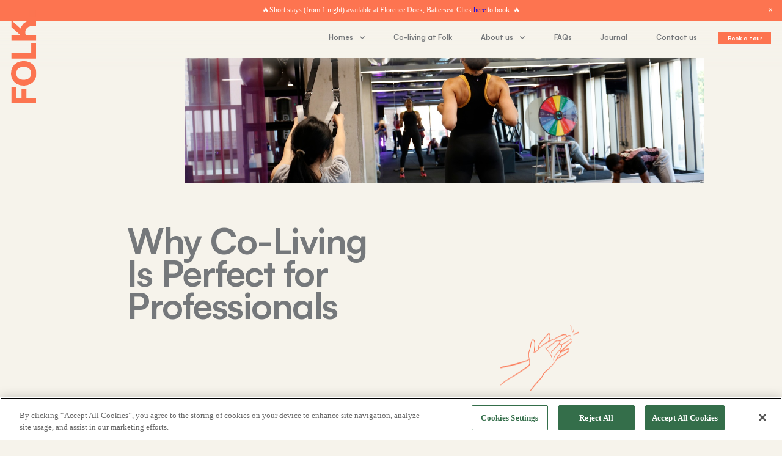

--- FILE ---
content_type: text/html; charset=utf-8
request_url: https://www.folkcoliving.com/journal/1409-why-has-co-living-become-so-popular
body_size: 14937
content:
<!DOCTYPE html>
<html xmlns="http://www.w3.org/1999/xhtml" xml:lang="en-gb" lang="en-gb" dir="ltr">
<head>
<!-- OneTrust Cookies Consent Notice start for folkcoliving.com -->
<script src="https://cdn-ukwest.onetrust.com/scripttemplates/otSDKStub.js" type="text/javascript" charset="UTF-8" data-domain-script="4bc9f5e1-801c-4be0-98f1-72078a657f6e"></script>
<!-- OneTrust Cookies Consent Notice end for folkcoliving.com -->
<script src="https://cdn.cookielaw.org/consent/tcf.stub.js" type="text/javascript" charset="UTF-8"></script>
<!-- START: 70221036 pixels, are aggregated in consenTag container -->
<script src="https://consentag.eu/public/3.0.1/consenTag.js"></script>
<!-- END: 70221036 pixels, are aggregated in consenTag container -->
<!-- Google Tag Manager -->
<!-- End Google Tag Manager -->
<meta charset="utf-8">
<meta name="twitter:card" content="summary_large_image">
<meta name="twitter:title" content="Inspiring Living: Ideas and Tips from Our Blog">
<meta name="twitter:description" content="Stay inspired with tips, stories, and insights on modern communal living and renting in London’s best neighbourhoods.">
<meta name="twitter:image" content="https://www.folkcoliving.com/images/PHOTO-2023-07-21-16-35-51.jpg#joomlaImage://local-images/PHOTO-2023-07-21-16-35-51.jpg?width=1600&amp;amp;height=1066">
<meta name="name" content="Inspiring Living: Ideas and Tips from Our Blog">
<meta name="image" content="https://www.folkcoliving.com/images/PHOTO-2023-07-21-16-35-51.jpg#joomlaImage://local-images/PHOTO-2023-07-21-16-35-51.jpg?width=1600&amp;amp;height=1066">
<meta name="robots" content="index, follow">
<meta property="og:locale" content="en-GB">
<meta property="og:site_name" content="Folk Co-living">
<meta property="og:title" content="Inspiring Living: Ideas and Tips from Our Blog">
<meta property="og:type" content="article">
<meta property="article:published_time" content="2022-02-08T00:17:08+00:00">
<meta property="article:modified_time" content="2025-01-16T14:30:20+00:00">
<meta property="article:author" content="https://www.facebook.com/Folk-Coliving-101033722450892">
<meta property="article:section" content="The Folk | Journal">
<meta property="og:url" content="https://www.folkcoliving.com/journal/1409-why-has-co-living-become-so-popular">
<meta property="og:description" content="Stay inspired with tips, stories, and insights on modern communal living and renting in London’s best neighbourhoods.">
<meta property="og:image" content="https://www.folkcoliving.com/images/PHOTO-2023-07-21-16-35-51.jpg#joomlaImage://local-images/PHOTO-2023-07-21-16-35-51.jpg?width=1600&amp;amp;height=1066">
<meta name="description" content="Learn why co-living is increasingly popular among young professionals seeking affordable and flexible accommodation in London.">
<meta name="generator" content="Joomla! - Open Source Content Management">
<link rel="preload" href="/templates/folk/images/shared/arrow-down-grey.svg" as="image">
<link rel="preload" href="/templates/folk/images/shared/close.svg" as="image">
<link rel="preload" href="/templates/folk/images/shared/scroll-up.svg" as="image">
<link rel="preload" href="/templates/folk/images/shared/social-instagram.svg" as="image">
<link rel="preload" href="/templates/folk/fonts/satoshi/fonts/Satoshi-Regular.woff2" as="font" crossorigin>
<link rel="preload" href="/templates/folk/fonts/satoshi/fonts/Satoshi-Medium.woff2" as="font" crossorigin>
<link rel="modulepreload" href="/media/mod_menu/js/menu.min.js?094268" fetchpriority="low">
<link rel="modulepreload" href="/media/system/js/messages.min.js?9a4811" fetchpriority="low">
<link href="/media/com_jchoptimize/cache/css/8c23598de5321f0ec850353f3e190b545efca039b46f2a3aa11cc811ee33e662.css" media="all" rel="preload" as="style" onload="this.rel='stylesheet'">
<title>Why Co-Living Is Popular Among Professionals</title>
<script type="application/json" class="joomla-script-options new">{"joomla.jtext":{"ERROR":"Error","MESSAGE":"Message","NOTICE":"Notice","WARNING":"Warning","JCLOSE":"Close","JOK":"OK","JOPEN":"Open"},"system.paths":{"root":"","rootFull":"https:\/\/www.folkcoliving.com\/","base":"","baseFull":"https:\/\/www.folkcoliving.com\/"},"csrf.token":"d09bd90ce71190321f94d5a84df5a9c8"}</script>
<script type="application/ld+json">{"@context":"https://schema.org","@graph":[{"@type":"Organization","@id":"https://www.folkcoliving.com/#/schema/Organization/base","name":"Folk Co-living","url":"https://www.folkcoliving.com/"},{"@type":"WebSite","@id":"https://www.folkcoliving.com/#/schema/WebSite/base","url":"https://www.folkcoliving.com/","name":"Folk Co-living","publisher":{"@id":"https://www.folkcoliving.com/#/schema/Organization/base"}},{"@type":"WebPage","@id":"https://www.folkcoliving.com/#/schema/WebPage/base","url":"https://www.folkcoliving.com/journal/1409-why-has-co-living-become-so-popular","name":"Why Co-Living Is Popular Among Professionals","description":"Learn why co-living is increasingly popular among young professionals seeking affordable and flexible accommodation in London.","isPartOf":{"@id":"https://www.folkcoliving.com/#/schema/WebSite/base"},"about":{"@id":"https://www.folkcoliving.com/#/schema/Organization/base"},"inLanguage":"en-GB"},{"@type":"Article","@id":"https://www.folkcoliving.com/#/schema/com_content/article/1409","name":"Why Co-Living Is Popular Among Professionals","headline":"Why Co-Living Is Popular Among Professionals","inLanguage":"en-GB","author":{"@type":"Person","name":"HBAdmin"},"thumbnailUrl":"images/PHOTO-2023-07-21-16-35-51.jpg","image":"images/PHOTO-2023-07-21-16-56-45.jpg","articleSection":"The Folk | Journal","dateCreated":"2022-02-08T00:17:08+00:00","interactionStatistic":{"@type":"InteractionCounter","userInteractionCount":1684},"isPartOf":{"@id":"https://www.folkcoliving.com/#/schema/WebPage/base"}}]}</script>
<link rel="apple-touch-icon" sizes="57x57" href="/templates/folk/images/favicon/apple-icon-57x57.png?v=1">
<link rel="apple-touch-icon" sizes="60x60" href="/templates/folk/images/favicon/apple-icon-60x60.png?v=1">
<link rel="apple-touch-icon" sizes="72x72" href="/templates/folk/images/favicon/apple-icon-72x72.png?v=1">
<link rel="apple-touch-icon" sizes="76x76" href="/templates/folk/images/favicon/apple-icon-76x76.png?v=1">
<link rel="apple-touch-icon" sizes="114x114" href="/templates/folk/images/favicon/apple-icon-114x114.png?v=1">
<link rel="apple-touch-icon" sizes="120x120" href="/templates/folk/images/favicon/apple-icon-120x120.png?v=1">
<link rel="apple-touch-icon" sizes="144x144" href="/templates/folk/images/favicon/apple-icon-144x144.png?v=1">
<link rel="apple-touch-icon" sizes="152x152" href="/templates/folk/images/favicon/apple-icon-152x152.png?v=1">
<link rel="apple-touch-icon" sizes="180x180" href="/templates/folk/images/favicon/apple-icon-180x180.png?v=1">
<link rel="icon" type="image/png" sizes="192x192"  href="/templates/folk/images/favicon/android-icon-192x192.png?v=1">
<link rel="icon" type="image/png" sizes="32x32" href="/templates/folk/images/favicon/favicon-32x32.png?v=1">
<link rel="icon" type="image/png" sizes="96x96" href="/templates/folk/images/favicon/favicon-96x96.png?v=1">
<link rel="icon" type="image/png" sizes="16x16" href="/templates/folk/images/favicon/favicon-16x16.png?v=1">
<link rel="manifest" href="/templates/folk/images/favicon/manifest.json">
<link href="https://www.folkcoliving.com/journal/1409-why-has-co-living-become-so-popular" rel="canonical"/>
<meta name="msapplication-TileColor" content="#ffffff">
<meta name="msapplication-TileImage" content="/templates/folk/images/favicon/ms-icon-144x144.png?v=1">
<meta name="theme-color" content="#ffffff">
<meta name="viewport" content="initial-scale=1.0, maximum-scale=5.0, user-scalable=yes"/>
<meta name="HandheldFriendly" content="true" />
<meta name="apple-mobile-web-app-capable" content="YES" />
<!-- <script src="https://maps.googleapis.com/maps/api/js?key=AIzaSyCLIySQ_Edv5BtNLidyBFpvJcYuDtA1akc&libraries=geometry,places"></script> -->
<style class="jchoptimize-critical-css" id="82faabe73419e4204c17e602d079d2f1cd5b86deab48204ff3dd1c8db15dd1c7">.G3-body *,.G3-body :after,.G3-body :before{-webkit-box-sizing:inherit;box-sizing:border-box}.G3-body input[type=email],.G3-body input[type=password],.G3-body input[type=search],.G3-body input[type=text]{-webkit-appearance:none;-moz-appearance:none}.G3-body button,.G3-body input,.G3-body optgroup,.G3-body select,.G3-body textarea{font-family:inherit;font-size:100%;line-height:1.15;margin:0}.G3-body button,.G3-body input{overflow:visible}.G3-body button,.G3-body select{text-transform:none}.G3-body [type=button],.G3-body [type=reset],.G3-body [type=submit],.G3-body button{-webkit-appearance:button}.G3-body [type=button]::-moz-focus-inner,.G3-body [type=reset]::-moz-focus-inner,.G3-body [type=submit]::-moz-focus-inner,.G3-body button::-moz-focus-inner{border-style:none;padding:0}.G3-body [type=button]:-moz-focusring,.G3-body [type=reset]:-moz-focusring,.G3-body [type=submit]:-moz-focusring,.G3-body button:-moz-focusring{outline:1px dotted ButtonText}.G3-body [type=checkbox],.G3-body [type=radio]{-webkit-box-sizing:border-box;box-sizing:border-box;padding:0}.G3-body ::-webkit-file-upload-button{-webkit-appearance:button;font:inherit}.ui.container{display:block;max-width:100%}.ui.fluid.container{width:100%}.ui.form{position:relative;max-width:100%}.ui.form .field{clear:both;margin:0 0 1em}.ui.form .field:last-child,.ui.form .fields .fields,.ui.form .fields:last-child .field{margin-bottom:0}.ui.form .field>label{display:block;margin:0 0 4.00000006px 0;color:rgba(0,0,0,.87);font-size:.92857143em;font-weight:700;text-transform:none}.ui.form input:not([type]),.ui.form input[type=date],.ui.form input[type=datetime-local],.ui.form input[type=email],.ui.form input[type=file],.ui.form input[type=number],.ui.form input[type=password],.ui.form input[type=search],.ui.form input[type=tel],.ui.form input[type=text],.ui.form input[type=time],.ui.form input[type=url],.ui.form textarea{width:100%;vertical-align:top}.ui.form ::-webkit-datetime-edit,.ui.form ::-webkit-inner-spin-button{height:1.21428571em}.ui.form input:not([type]),.ui.form input[type=date],.ui.form input[type=datetime-local],.ui.form input[type=email],.ui.form input[type=file],.ui.form input[type=number],.ui.form input[type=password],.ui.form input[type=search],.ui.form input[type=tel],.ui.form input[type=text],.ui.form input[type=time],.ui.form input[type=url]{margin:0;outline:0;-webkit-appearance:none;-webkit-tap-highlight-color:rgba(255,255,255,0);line-height:1.21428571em;padding:.67857143em 1em;font-size:1em;background:#fff;border:1px solid rgba(34,36,38,.15);color:rgba(0,0,0,.87);border-radius:4.00000006px;-webkit-box-shadow:0 0 0 0 transparent inset;box-shadow:0 0 0 0 transparent inset;-webkit-transition:color .1s ease,border-color .1s ease;transition:color .1s ease,border-color .1s ease}.ui.form input[type=checkbox],.ui.form textarea{vertical-align:top}.ui.form .success.message,.ui.form .success.message:empty{display:none}.ui.form .field.field input:-webkit-autofill{-webkit-box-shadow:0 0 0 100px ivory inset!important;box-shadow:0 0 0 100px ivory inset!important;border-color:#e5dfa1!important}.ui.form ::-webkit-input-placeholder{color:rgba(191,191,191,.87)}.ui.form :-ms-input-placeholder{color:rgba(191,191,191,.87)!important}.ui.form ::-moz-placeholder{color:rgba(191,191,191,.87)}.ui.form .required.field>.checkbox:after,.ui.form .required.field>label:after,.ui.form .required.fields.grouped>label:after,.ui.form .required.fields:not(.grouped)>.field>.checkbox:after,.ui.form .required.fields:not(.grouped)>.field>label:after,.ui.form label.required:after{margin:-.2em 0 0 .2em;content:'*';color:#db2828}.ui.form .required.field>label:after,.ui.form .required.fields.grouped>label:after,.ui.form .required.fields:not(.grouped)>.field>label:after,.ui.form label.required:after{display:inline-block;vertical-align:top}.ui.form .required.field>.checkbox:after,.ui.form .required.fields:not(.grouped)>.field>.checkbox:after{position:absolute;top:0;left:100%}.ui.form,.ui.form .field .dropdown,.ui.form .field .dropdown .menu>.item{font-size:14px}.ui.checkbox{position:relative;display:inline-block;-webkit-backface-visibility:hidden;backface-visibility:hidden;outline:0;vertical-align:baseline;font-style:normal;min-height:17px;font-size:1em;line-height:17px;min-width:17px}.ui.checkbox input[type=checkbox],.ui.checkbox input[type=radio]{cursor:pointer;position:absolute;top:0;left:0;opacity:0!important;outline:0;z-index:3;width:17px;height:17px}.ui.checkbox label{cursor:auto;position:relative;display:block;padding-left:1.85714em;outline:0;font-size:1em}.ui.checkbox label:before{position:absolute;top:0;left:0;width:17px;height:17px;content:"";background:#fff;border-radius:2.99999994px;-webkit-transition:border .1s ease,opacity .1s ease,-webkit-transform .1s ease,-webkit-box-shadow .1s ease;transition:border .1s ease,opacity .1s ease,-webkit-transform .1s ease,-webkit-box-shadow .1s ease;transition:border .1s ease,opacity .1s ease,transform .1s ease,box-shadow .1s ease;transition:border .1s ease,opacity .1s ease,transform .1s ease,box-shadow .1s ease,-webkit-transform .1s ease,-webkit-box-shadow .1s ease;border:1px solid #d4d4d5}.ui.checkbox label:after{position:absolute;font-size:14px;top:0;left:0;width:17px;height:17px;text-align:center;opacity:0;color:rgba(0,0,0,.87);-webkit-transition:border .1s ease,opacity .1s ease,-webkit-transform .1s ease,-webkit-box-shadow .1s ease;transition:border .1s ease,opacity .1s ease,-webkit-transform .1s ease,-webkit-box-shadow .1s ease;transition:border .1s ease,opacity .1s ease,transform .1s ease,box-shadow .1s ease;transition:border .1s ease,opacity .1s ease,transform .1s ease,box-shadow .1s ease,-webkit-transform .1s ease,-webkit-box-shadow .1s ease}.ui.checkbox label,.ui.checkbox+label{color:rgba(0,0,0,.87);-webkit-transition:color .1s ease;transition:color .1s ease}.ui.checkbox label:active::before{background:#f9fafb;border-color:rgba(34,36,38,.35)}.ui.checkbox label:active::after{color:rgba(0,0,0,.95)}.ui.checkbox input:active~label{color:rgba(0,0,0,.95)}.ui.checkbox input:not([type=radio]):indeterminate~label:before{background:#fff;border-color:rgba(34,36,38,.35)}.ui.checkbox input:not([type=radio]):indeterminate~label:after{opacity:1;color:rgba(0,0,0,.95)}.ui.checkbox input.hidden{z-index:-1}.ui.checkbox input.hidden+label{cursor:pointer;-webkit-user-select:none;-moz-user-select:none;-ms-user-select:none;user-select:none}.ui.checkbox .box:after,.ui.checkbox label:after{font-family:Checkbox}.ui.checkbox input:indeterminate~.box:after,.ui.checkbox input:indeterminate~label:after{font-size:12px;content:"\e801"}.ui.simple.dropdown .menu .item:hover>.menu,.ui.simple.dropdown>.menu>.item:active>.menu{overflow:visible;width:auto;height:auto;top:0!important;left:100%;opacity:1}.right.menu .ui.simple.dropdown>.menu .item:hover>.menu:not(.right),.right.menu .ui.simple.dropdown>.menu>.item:active>.menu:not(.right),.ui.simple.dropdown .menu .item:hover>.left.menu,.ui.simple.dropdown>.menu>.item:active>.left.menu{left:auto;right:100%}.ui.container:not(.segment){padding-right:0;padding-left:0}.ui.form input{height:auto}.ui.radio,.ui.checkbox{padding:0}.ui.radio .hidden,.ui.checkbox .hidden{display:block !important;visibility:initial}label{margin:0;max-width:none}.ui.button{height:auto}.hidden{display:none !important}.ui{--rem:16px}.ui.form input{box-sizing:border-box}.ui.form{transition:0.3s opacity}</style>
<style class="jchoptimize-critical-css" id="82faabe73419e4204c17e602d079d2f1de4d92f33ac5f9183c50d8ca409f14b7">:root{--multi:1;--ss:100/1366}@media (max-width:767px){:root{--ss:100/375}}@media (min-width:768px) and (min-aspect-ratio:16/9){:root{--multi:0.8}}html{overflow-x:hidden}body,h1,.h1,h2,.h2,h3,.h3,p,ul,li,a{margin:0;padding:0;font-style:normal;font-weight:normal;text-decoration:none}p{margin-bottom:1.563em}h1,h2,h3,h3,h4{letter-spacing:-0.025em}.center{text-align:center}img{width:100%;height:auto;display:block}*{box-sizing:border-box}.hidden,.chronoforms6_credits{display:none !important;visibility:hidden !important}body{font-size:calc( 1.15vw * var(--multi) );line-height:calc( 1.56vw * var(--multi) );font-family:'Satoshi-Regular';font-weight:normal;font-style:normal;color:#75787B;-moz-font-feature-settings:'ss01=1';-ms-font-feature-settings:'ss01' 1;-webkit-font-feature-settings:'ss01' 1;-o-font-feature-settings:'ss01' 1;font-feature-settings:'ss01' 1}h1,h2.large-heading,h3.large-heading,h4.large-heading,h2.large-heading span,h3.large-heading span,h4.large-heading span{font-size:calc( 5.729vw * var(--multi) ) !important;line-height:calc( 5.27vw * var(--multi) );font-family:'Satoshi-Bold';font-weight:normal;font-style:normal;margin:calc( 6.51vw * var(--multi) ) 0;letter-spacing:-0.025em}h2,.button{font-size:calc( 0.83vw * var(--multi) );line-height:calc( 1.09vw * var(--multi) );font-family:'Satoshi-Bold';font-weight:normal;font-style:normal}.large{font-size:calc( 1.56vw * var(--multi) );line-height:calc( 2.08vw * var(--multi) );margin-bottom:1em}.cta-button{font-size:calc( 0.94vw * var(--multi) );line-height:calc( 1.25vw * var(--multi) );font-family:'Satoshi-Bold';font-weight:normal;font-style:normal}h3{font-family:'Satoshi-Medium';font-style:normal;font-size:calc( 2.865vw * var(--multi) );line-height:calc( 3.802vw * var(--multi) )}b,strong,#header-menu ul li *,ul.snav li *{font-family:'Satoshi-Bold';font-weight:normal;font-style:normal}input,textarea,select,.ui.selection.dropdown{font-family:'Satoshi-Regular';font-weight:normal;font-style:normal;font-size:calc( 1.042vw * var(--multi) );line-height:calc( 1.042vw * var(--multi) );color:#75787B}@media (max-width:1024px) and (orientation:landscape){p{font-size:calc( 1.56vw * var(--multi) );line-height:calc( 2.08vw * var(--multi) );margin-bottom:1em}}.right{margin-left:auto}.orange,.orange a,a.orange{color:#FC7450}.grey,.grey a{color:#75787B}.white,.white a{color:#FFF}.bg-cream{background-color:#F6F3EB}h1.offset-alternate.shorter,.large-heading.offset-alternate.shorter{max-width:calc( 40.646vw * var(--multi) )}.text-links a:not( .button ){text-decoration:underline}#page-wrap{width:calc( 100vw * var(--multi) );max-width:100%;margin-left:auto;margin-right:auto}#header-wrap{position:fixed;width:100%;z-index:100;top:0;left:0;-webkit-transition:all .3s;-moz-transition:all .3s;-o-transition:all .3s;transition:all .3s}#header-inner::before{content:" ";position:absolute;top:0;left:0;width:100%;height:100%;background:linear-gradient( 0deg,rgba( 246,243,235,0 ) 0%,rgba( 246,243,235,0.7 ) 60%,rgba( 246,243,235,0.8 ) 100% );opacity:0;z-index:1;-webkit-transition:opacity .3s;-moz-transition:opacity .3s;-o-transition:opacity .3s;transition:opacity .3s}#header-inner>*{position:relative;z-index:2}body:not( .scroll-down ) #header-inner::before{opacity:1}#header-logo{-webkit-transform-origin:top left;-ms-transform-origin:top left;transform-origin:top left;-webkit-transform:rotate( -90deg ) translateX( -100% );-ms-transform:rotate( -90deg ) translateX( -100% );transform:rotate( -90deg ) translateX( -100% );-webkit-transition:opacity .3s;-moz-transition:opacity .3s;-o-transition:opacity .3s;transition:opacity .3s}#header-inner,#header-menu{width:100%}#header-menu-button{display:none}#header-menu>ul,ul.snav{display:-webkit-box;display:-ms-flexbox;display:flex;-webkit-box-align:end;-ms-flex-align:end;align-items:flex-end;-webkit-box-pack:justify;-ms-flex-pack:justify;justify-content:space-between;list-style:none;margin:calc( 1.719vw * var(--multi) )}#header-menu>ul{width:60%;margin:calc( 1.719vw * var(--multi) );margin-left:auto}#header-menu>ul li{position:relative;margin:0.1em 0 0.25em 0}#header-menu>ul li *,ul.snav li *{color:#75787B}#header-menu>ul>li.parent,ul.snav>li.parent{padding-right:calc( 2vw * var(--multi) )}#header-menu>ul>li.parent::after,ul.snav>li.parent::after{content:" ";width:calc( 1vw * var(--multi) );height:calc( 0.5vw * var(--multi) );position:absolute;top:0.5em;display:block;right:0;background-image:url('https://www.folkcoliving.com/templates/folk/images/shared/arrow-down-grey.svg');background-size:contain;background-position:center center;background-repeat:no-repeat}#header-menu>ul li:last-child,ul.snav li:last-child{margin-right:0}#header-menu>ul li ul{position:absolute;max-height:0;overflow:hidden;width:calc( 15vw * var(--multi) );-webkit-transform:translateX( calc( -5.35vw * var(--multi) ) );-ms-transform:translateX( calc( -5.35vw * var(--multi) ) );transform:translateX( calc( -5.35vw * var(--multi) ) );text-align:center;list-style:none;-webkit-transition:all .3s;-moz-transition:all .3s;-o-transition:all .3s;transition:all .3s}.cta-button{border:calc( 0.156vw * var(--multi) ) solid #FD7450;width:calc( 8.438vw * var(--multi) );color:#fff;display:block;text-align:center;padding:calc( 0.25vw * var(--multi) );margin:calc( 1.719vw * var(--multi) );background-color:#FD7450;-webkit-transition:all .3s;-moz-transition:all .3s;-o-transition:all .3s;transition:all .3s}#banner{background-color:#FD7450;text-align:center;width:100%;height:auto;padding:calc( 0.92vw * var(--multi) ) calc( 1.56vw * var(--multi) );color:#fff;-webkit-transition:all .3s;-moz-transition:all .3s;-o-transition:all .3s;transition:all .3s}#banner .banner-inner{position:relative}#banner p{margin:0}#banner .close{position:absolute;width:calc( 0.57vw * var(--multi) );height:calc( 1.094vw * var(--multi) );top:0;right:0;background-size:contain;background-position:center center;background-repeat:no-repeat;background-image:url(https://www.folkcoliving.com/templates/folk/images/shared/close.svg);cursor:pointer}body:not(.hide-banner):not(.menu-min).has-banner #header-wrap{top:calc( ( 1.494vw * var(--multi) ) + ( 0.92vw * var(--multi) ) + ( 0.92vw * var(--multi) ) )}.right{margin-left:auto}.half,.fifty{width:50%}.third{width:33.33%}.twenty{width:20%}.sixty{width:60%}.indent,.indent.large-heading{margin-left:calc( 2.708vw * var(--multi) )}.banner{height:calc( 20vw * var(--multi) );background-size:cover;background-position:center center;background-repeat:no-repeat}.left10{margin-left:10% !important}.right10{margin-right:10% !important}.logo{margin:calc( 1.719vw * var(--multi) );width:calc( 15.573vw * var(--multi) );-webkit-transition:opacity .3s 2s;-moz-transition:opacity .3s 2s;-o-transition:opacity .3s 2s;transition:opacity .3s 2s}.image3{width:calc( 31.25vw * var(--multi) )}.image5,.image9{width:calc( 44.483vw * var(--multi) )}.illustration{position:absolute;width:calc( 12.5vw * var(--multi) );z-index:20}.posp20{left:calc( calc( 20vw * var(--multi) ) - calc( 12.5vw * var(--multi) ) )}.posp80{left:calc( calc( 80vw * var(--multi) ) - calc( 12.5vw * var(--multi) ) )}.button,.button.inverted:hover{width:calc( 17.969vw * var(--multi) );text-align:center;padding:calc( 1.042vw * var(--multi) );border:1px solid #FD7450;text-transform:uppercase;color:#75787B;background-color:transparent;display:inline-block;-webkit-transition:all .3s;-moz-transition:all .3s;-o-transition:all .3s;transition:all .3s;cursor:pointer}body #footer{background:#FC7450;position:relative}#footer .scroll-to-top,.scroll-down-to{content:" ";position:absolute;z-index:10;top:0;left:50%;-webkit-transform:translate( -50%,-50% );-ms-transform:translate( -50%,-50% );transform:translate( -50%,-50% );width:calc( 3.02vw * var(--multi) );height:calc( 3.02vw * var(--multi) );background-image:url('https://www.folkcoliving.com/templates/folk/images/shared/scroll-up.svg');background-repeat:no-repeat;background-position:center center;background-size:contain;cursor:pointer}.footer{padding:calc( 1.3vw * var(--multi) ) calc( 3.39vw * var(--multi) );display:-webkit-box;display:-ms-flexbox;display:flex;justify-content:space-between}.footer>div>ul,#header-inner{display:-webkit-box;display:-ms-flexbox;display:flex;-webkit-box-pack:justify;-ms-flex-pack:justify;justify-content:space-between}.footer>div>ul>li{list-style:none;padding-right:calc( 1.458vw * var(--multi) )}.footer>div>ul.social>li>a{display:inline-block;width:calc( 1.198vw * var(--multi) );height:calc( 1.198vw * var(--multi) );text-indent:calc( -1000vw * var(--multi) );background-position:center center;background-size:contain;background-repeat:no-repeat}.footer>div>ul.social>li>a.instagram{background-image:url(https://www.folkcoliving.com/templates/folk/images/shared/social-instagram.svg)}.footer>div>ul.social>li>a.facebook{background-image:url(https://www.folkcoliving.com/templates/folk/images/shared/social-facebook.svg)}.footer .dead-center{margin:0 auto}.section{position:relative}.section:not( .no-padding ){padding:calc(6vw * var(--multi) ) calc( 7.81vw * var(--multi) )}.section.no-top-padding{padding-top:0}.section.no-bottom-padding{padding-bottom:0}.section.no-right-padding{padding-right:0}[class*="parallax"]{transition:transform 0.8s cubic-bezier( 0,0,0,1 ) 0s;will-change:transform}.flex{display:-webkit-box;display:-ms-flexbox;display:flex;-webkit-box-pack:justify;-ms-flex-pack:justify;justify-content:space-between}.flex>.valign,.flex.valign-inside>*{-ms-flex-item-align:center;-ms-grid-row-align:center;align-self:center}input[type="text"]::-webkit-input-placeholder,textarea::-webkit-input-placeholder{opacity:1;color:#75787B !important;font-weight:normal;font-family:inherit}input[type="text"]::-moz-placeholder,textarea::-moz-placeholder{opacity:1;color:#75787B !important;font-weight:normal;font-family:inherit}input[type="text"]:-ms-input-placeholder,textarea:-ms-input-placeholder{opacity:1;color:#75787B !important;font-weight:normal;font-family:inherit}input[type="text"]:-moz-placeholder,textarea:-moz-placeholder{opacity:1;color:#75787B !important;font-weight:normal;font-family:inherit}input,textarea{color:#75787B !important;box-sizing:border-box;width:100%;padding:calc( 1.406vw * var(--multi) );border:none;outline:none;border-radius:calc( 0.5vw * var(--multi) );margin-bottom:calc( 0.938vw * var(--multi) )}.ui.checkbox .box::before,.ui.checkbox label::before{width:calc( 3.125vw * var(--multi) );height:calc( 3.125vw * var(--multi) );box-sizing:border-box;padding:calc( 1.406vw * var(--multi) );border:none;border-radius:calc( 0.5vw * var(--multi) );font-size:calc( 1.15vw * var(--multi) );line-height:calc( 1.56vw * var(--multi) )}.ui.checkbox .box,.ui.checkbox label,.ui.checkbox .box::after,.ui.form .ui.checkbox label::after{font-size:calc( 1.15vw * var(--multi) );line-height:calc( 1.56vw * var(--multi) )}.ui.form .ui.checkbox .box::after,.ui.form .ui.checkbox label::after{top:0.5em;left:0.7em;color:#75787B}.ui.checkbox label{padding-left:calc( 4vw * var(--multi) );padding-top:calc( 0.6vw * var(--multi) )}.ui.checkbox input:checked~.box::after,.ui.checkbox input:checked~label::after,.ui.checkbox label,.ui.checkbox+label{color:#75787B}.ui.form,.ui.form .field .dropdown:not(.icon),.ui.form .field .dropdown .menu>.item,.ui.form .field textarea,.ui.form .ui.selection.dropdown,.ui.form .field input[type="text"],.ui.form .field input[type="date"]{padding:calc( 1.406vw * var(--multi) );font-family:'Satoshi-Regular';font-weight:normal;font-style:normal;font-size:calc( 1.042vw * var(--multi) );line-height:calc( 1.042vw * var(--multi) );color:#75787B;border:0}.ui.form .ui.checkbox label{padding-left:3.75em;color:#75787B;font-size:calc( 1.15vw * var(--multi) );line-height:calc( 1.56vw * var(--multi) )}.ui.checkbox label::before{border:0 !important}button#register_submit.ui.button,button#send.ui.button{font-size:14px;min-height:1em;border-radius:4.00000006px;will-change:auto;width:calc( 17.969vw * var(--multi) );text-align:center;padding:calc( 1.042vw * var(--multi) );border:1px solid #FD7450;text-transform:uppercase;color:#fff;background-color:#FD7450;-webkit-transition:all .3s;-moz-transition:all .3s;-o-transition:all .3s;transition:all .3s;cursor:pointer}.ui.message,.ui.message.success{background-color:transparent;border:none;outline:none;box-shadow:none;color:inherit}#register_submit,#send.ui.button{margin-top:calc( 3vw * var(--multi) );margin-bottom:calc( 2vw * var(--multi) )}.card{width:calc(38.802vw * var(--multi));margin-right:calc(3.125vw * var(--multi))}@media ( max-width:767px ){body{font-size:calc( 4.267vw * var(--multi) );line-height:calc( 5.6vw * var(--multi) )}h1,h2.large-heading,h3.large-heading,h4.large-heading,h2.large-heading span,h3.large-heading span,h4.large-heading span{font-size:calc( 10.667vw * var(--multi) ) !important;line-height:calc( 10.667vw * var(--multi) );margin:calc( 9.067vw * var(--multi) ) 0;overflow:visible}h3,h3 span,h4,.faq-item .question{font-size:calc( 6.66vw * var(--multi) );line-height:calc( 10.66vw * var(--multi) )}.button{font-size:calc( 4.267vw * var(--multi) );line-height:calc( 5.6vw * var(--multi) )}.large,.extra-large{font-size:calc( 4.8vw * var(--multi) );line-height:calc( 6.4vw * var(--multi) )}.cta-button{font-size:calc( 3.733vw * var(--multi) );line-height:calc( 5.06vw * var(--multi) );width:auto;padding:calc( 1.6vw * var(--multi) ) calc( 5.06vw * var(--multi) )}input,textarea,select,.ui.selection.dropdown,.ui.checkbox .box,.ui.checkbox label{font-size:calc( 4.267vw * var(--multi) );line-height:calc( 5.333vw * var(--multi) )}h1.offset-alternate.shorter,.large-heading.offset-alternate span{width:98% !important;max-width:100% !important}#header-menu>ul li *,ul.snav li *{font-size:calc( 6.4vw * var(--multi) );line-height:calc( 6.4vw * var(--multi) )}#banner{display:none}#header-wrap{}#content-wrap{padding-top:calc( 12vw * var(--multi) )}#header-logo{width:calc( 29.819vw * var(--multi) );-webkit-transform:none !important;-ms-transform:none !important;transform:none!important}#header-menu{position:fixed;top:0;left:0;width:100%;height:0px;z-index:10000;background-color:#FC7450;opacity:0;-webkit-transition:.6s all;-moz-transition:.6s all;-o-transition:.6s all;transition:.6s all;overflow:hidden}#header-menu ul.nav{-webkit-box-orient:vertical;-webkit-box-direction:normal;-ms-flex-direction:column;flex-direction:column;padding-top:calc( 14.5vw * var(--multi) );margin:auto}#header-menu>ul li *{color:#fff}#header-menu>ul li ul{max-height:none !important;width:100%;-webkit-transform:none;-ms-transform:none;transform:none;position:relative;overflow:visible}#header-menu>ul>li.parent::after{background-image:url(https://www.folkcoliving.com/templates/folk/images/shared/arrow-down-white.svg);width:calc( 5vw * var(--multi) );height:calc( 5vw * var(--multi) );top:calc( 1.4vw * var(--multi) );right:calc( 8vw * var(--multi) )}#header-menu>ul li ul li:first-child{margin-top:calc( 3.589vw * var(--multi) ) !important}#header-menu-button{display:block;background-color:#FD7450;margin:calc( 1.719vw * var(--multi) );padding:calc( 1.6vw * var(--multi) );padding-top:calc( calc( 1.6vw * var(--multi) ) + calc( 0.53vw * var(--multi) ) / 2 );border-radius:0}.hamburger{border:0;margin:0;padding:0;display:-ms-flexbox;display:-webkit-flex;display:flex;overflow:visible;font:inherit;color:inherit;text-transform:none;background-color:transparent;cursor:pointer}.hamburger-box{position:relative;display:inline-block}.hamburger-inner{top:50%;display:block}.hamburger-inner,.hamburger-inner::before,.hamburger-inner::after{width:100%;position:absolute;background-color:#fff;transition-property:transform;transition-duration:0.3s}.hamburger-inner::before,.hamburger-inner::after{content:"";display:block}.hamburger--spin .hamburger-inner{transition-duration:0.22s;transition-timing-function:cubic-bezier( 0.55,0.055,0.675,0.19 )}.hamburger--spin .hamburger-inner::before{transition:top 0.1s 0.25s ease-in,opacity 0.1s ease-in}.hamburger--spin .hamburger-inner::after{transition:bottom 0.1s 0.25s ease-in,transform 0.22s cubic-bezier( 0.55,0.055,0.675,0.19 )}.hamburger-box{width:calc( calc( 5.06vw * var(--multi) ) );height:calc( calc( 5.06vw * var(--multi) ) )}.hamburger-inner{margin-top:calc( -0.53vw * var(--multi) )}.hamburger-inner,.hamburger-inner::before,.hamburger-inner::after{height:calc( 0.53vw * var(--multi) )}.hamburger-inner::before{top:calc( -2.13vw * var(--multi) )}.hamburger-inner::after{bottom:calc( -2.13vw * var(--multi) )}.left,.left.small-margin,.right,.right.small-margin,.half,.forty{width:100%;margin-left:0;margin-right:0}.indent,.large-heading.indent{margin-left:0}.logo{width:100%}.image3{width:calc( 73.333vw * var(--multi) );margin:auto}.image5{width:calc( 80vw * var(--multi) )}.illustration,.illustration.larger{position:relative;width:calc( 34.667vw * var(--multi) )}.flex{-ms-flex-wrap:wrap;flex-wrap:wrap}.half,.fifty{width:100%}.third{width:100%}.ten,.twenty,.thirty,.forty,.sixty,.seventy,.seventyfive,.eighty,.ninety{width:100%}.button{width:calc( 60.8vw * var(--multi) );padding:calc( 4.8vw * var(--multi) );margin-left:auto;margin-right:auto;display:block}.scroll-to-top{display:none}.footer{-ms-flex-wrap:wrap;flex-wrap:wrap}.footer>*{width:100%;margin:calc( 4vw * var(--multi) ) auto}.footer-logo{max-width:calc( 50.667vw * var(--multi) );margin-left:auto;margin-right:auto}.footer-logo img.logo{width:100%;margin-bottom:calc( 14.4vw * var(--multi) )}.footer>div>ul.social{-webkit-box-pack:center;-ms-flex-pack:center;justify-content:center}.footer>div>ul.social>li>a{width:calc( 9.067vw * var(--multi) );height:calc( 9.067vw * var(--multi) );margin-left:calc( calc( 9.067vw * var(--multi) ) / 2 );margin-right:calc( calc( 9.067vw * var(--multi) ) / 2 )}#footer>.footer:last-child>div>ul.nav{-ms-flex-wrap:wrap;flex-wrap:wrap}#footer>.footer:last-child>div>ul.nav li:first-child{width:100%;text-align:center}#footer>.footer:last-child>div>ul.nav li{margin-bottom:calc( 3vw * var(--multi) )}.footer>div>ul>li>a{margin-left:calc( 3vw * var(--multi) );margin-right:calc( 3vw * var(--multi) )}.dead-center{text-align:center}.section{display:-webkit-box;display:-ms-flexbox;display:flex;-ms-flex-wrap:wrap;flex-wrap:wrap}form.ui.form .contact-message>p,.chronoforms form.ui.form .field .ui.checkbox label{font-size:calc( 4.267vw * var(--multi) );line-height:calc( 5.6vw * var(--multi) )}button#register_submit.ui.button,,button#send.ui.button{font-size:calc( 4.267vw * var(--multi) );line-height:calc( 5.6vw * var(--multi) );width:calc( 60.8vw * var(--multi) );padding:calc( 4.8vw * var(--multi) );margin-left:auto;margin-right:auto;display:block}.chronoforms{margin-top:calc(12vw * var(--multi))}form.ui.form .field input[type="text"],.chronoforms .form form.ui.form textarea,.chronoforms .form form.ui.form .ui.selection.dropdown,.ui.form .field input[type="date"]{margin-bottom:calc(2.667vw * var(--multi));border-radius:calc(2vw * var(--multi));padding:calc( 2.933vw * var(--multi)) calc( 4vw * var(--multi))}form.ui.form .ui.checkbox label{padding-left:calc(14vw * var(--multi));padding-top:0}form.ui.form .ui.checkbox .box::before,.chronoforms .form form.ui.form .ui.checkbox label::before{width:calc( 10.667vw * var(--multi) );height:calc( 10.667vw * var(--multi) );border-radius:calc( 2vw * var(--multi) )}form.ui.form .ui.checkbox .box::after,.chronoforms .form form.ui.form .field .ui.checkbox label::after{font-size:calc( 5vw * var(--multi) );top:calc( 4vw * var(--multi) );left:calc( 2.5vw * var(--multi) )}form.ui.form .field input[type="text"],.chronoforms form.ui.form .field textarea,.chronoforms .form form.ui.form .ui.selection.dropdown,.ui.form .field input[type="date"],form.ui.form .field .dropdown .menu>.item{font-size:calc( 4.267vw * var(--multi) );line-height:calc( 5.333vw * var(--multi) )}form.ui.form .field{margin:0}[mobile-order="1"]{order:1}[mobile-order="2"]{order:2}.posp60,.posp70,.posp80,.posp90{left:auto;right:calc(10vw * var(--multi))}.mleft{margin-left:auto}.banner{width:100%;min-height:20vh}.card{width:calc( 100% - calc( 7.81vw * var(--multi) ) );margin-bottom:calc( 7.81vw * var(--multi) )}}#Mailchimp .form{padding-left:0}#Mailchimp .form .ui.checkbox input+label{padding-left:3em !important}#Mailchimp .form p{line-height:1.2em}@media (max-width:767px){#Mailchimp .form .ui.checkbox input+label{font-size:14px;padding-left:3.5em !important}#Mailchimp.no-top-padding{padding-top:calc(6vw * var(--multi) )}}.post a{color:#FD7450}#register_submit{color:#fff}.ui.form div.mainfield.field{clear:none}#lightbox{position:fixed;z-index:10000;height:100vh;overflow:hidden;width:100vw;top:0;left:0;opacity:0;pointer-events:none;transition:opacity 0.5s}#lightbox>div{width:100%;height:100%;overflow:hidden;display:flex;justify-content:center;align-items:center}#lightbox .lightbox-content{width:100%;max-width:calc(var(--ss)*1640vw);position:relative;height:90vh;max-height:calc(var(--ss)*960vw)}@media (max-width:768px){#lightbox>div{padding:calc(var(--ss)*40vw) calc( 7.81vw * var(--multi) )}#lightbox .lightbox-content{position:relative;height:90vh;max-height:90vh}}</style>
<style class="jchoptimize-critical-css" id="82faabe73419e4204c17e602d079d2f1a1ddea1fd6085721cad90b70ec81cb07">img{max-width:100%;height:auto}</style>
</head>
<body id="body" class="journal-1409-why-has-co-living-become-so-popular menu-id-227  bg-cream mt-orange has-banner">
<!-- Google Tag Manager (noscript) -->
<noscript>
<iframe src="https://www.googletagmanager.com/ns.html?id=GTM-57R7TLS"
					  height="0" width="0" style="display:none;visibility:hidden">
</iframe>
</noscript>
<!-- End Google Tag Manager (noscript) -->
<div id="loader"></div>
<div id="banner">
<div class="banner-inner">
<div class="close"></div>
<p>🔥Short stays (from 1 night) available at Florence Dock, Battersea. Click <a href="https://folkcoliving.reservations.direct/en/properties">here</a> to book. 🔥</p> </div>
</div>
<div id="page-wrap">
<div id="header-wrap">
<div id="header">
<div id="header-inner">
<div id="header-menu-button">
<button name="menu" class="hamburger hamburger--spin" type="button"> <span class="hamburger-box"> <span class="hamburger-inner"></span> </span> </button>
</div>
<div id="header-logo">
<a href="/" class="menu-logo-wrap">
<img class="orange logo" src="/templates/folk/images/brand/folk-orange.svg" alt="Folk Co-living">
</a>
</div>
<div id="header-menu">
<ul class="mod-menu mod-list nav ">
<li class="nav-item item-217 deeper parent"><span class="mod-menu__heading nav-header ">Homes</span>
<ul class="mod-menu__sub list-unstyled small"><li class="nav-item item-213"><a href="/homes/the-palm-house" >The Palm House</a></li><li class="nav-item item-235"><a href="/homes/sunday-mills" >Sunday Mills</a></li><li class="nav-item item-219"><a href="/homes/florence-dock" >Florence Dock</a></li></ul></li><li class="nav-item item-214"><a href="/co-living-at-folk" >Co-living at Folk</a></li><li class="nav-item item-215 deeper parent"><a href="/about-us" >About us</a><ul class="mod-menu__sub list-unstyled small"><li class="nav-item item-236"><a href="/about-us/working-for-folk" >Working For Folk</a></li></ul></li><li class="nav-item item-216"><a href="/faqs" >FAQs</a></li><li class="nav-item item-227 current active"><a href="/journal" aria-current="location">Journal</a></li><li class="nav-item item-226"><a href="/contact-us" >Contact us</a></li></ul>
</div>
<div id="header-register"><a class="cta-button" href="/book-a-tour?tmpl=component">Book a tour</a></div>
</div>
</div>
</div>
<div id="content-wrap">
<div id="content" class="content">
<div id="error-message" class="error">
<div id="system-message-container" aria-live="polite"></div>
</div>
<div class="mid-content">
<div id="comp-content">
<div itemscope itemtype="https://schema.org/Article">
<meta itemprop="inLanguage" content="en-GB" />
<section class="hide-section section no-right-padding post">
<div class="left10 banner" style="background-image:URL('/images/PHOTO-2023-07-21-16-56-45.jpg#joomlaImage://local-images/PHOTO-2023-07-21-16-56-45.jpg?width=1600&height=1066');">
</div>
<h1 class="offset-alternate shorter">
			Why Co-Living Is Perfect for Professionals		</h1>
<div class="illustration parallax0 posp80 mleft" data-para-dir="1" data-para-amount="-100" data-para-mobile-amount="-50">
<img src="/templates/folk/images/illustrations/clap-orange.svg?c=2">
</div>
</section>
<section class="hide-section section no-top-padding post">
<div class="indent half">
<p class="large"><strong>Are you looking for a little bit extra from your renting experience? Look no further than co-living, which has emerged as a new, more enjoyable way of renting. Not only will you get to enjoy your own cosy studio apartment, but you'll enjoy exciting events and shared spaces.</strong></p>
<p class="large"><strong>Putting a communal twist on traditional renting, co-living is a popular alternative for people tired of depending on landlords. Here are some of the reasons why co-living is set to take the renting world by storm:</strong></p>
<p class="large"><strong><br /><span style="font-size: 10pt;"></span></strong></p>
<p>&nbsp;</p>	</div>
</section>
<section class="section no-top-padding flex">
<div class="image5">
<img src="/images/Battersea/1152023-Folk-Battersea204Luke-Hayes-min.jpg#joomlaImage://local-images/Battersea/1152023-Folk-Battersea204Luke-Hayes-min.jpg?width=6000&height=4000" width="6000" height="4000">
</div>
<div class="image3">
<img src="/images/Battersea/1152023-Folk-Battersea227Luke-Hayes-min.jpg#joomlaImage://local-images/Battersea/1152023-Folk-Battersea227Luke-Hayes-min.jpg?width=6000&height=4000" width="6000" height="4000">
</div>
</section>
<div class="illustration parallax3 posp20" data-para-dir="1" data-para-amount="-100" data-para-mobile-amount="-100">
<img src="/templates/folk/images/illustrations/keys-orange.svg?c=2">
</div>
<section class="section no-top-padding post">
<div class="half right">
<p>&nbsp;</p>
<h3>Work from home culture</h3>
<p>In a world where we sometimes interact with Zoom and Teams more than members of our own family, co-living stands out as the best option for work-from-homers. If you rent a regular apartment, you’ll know that WFH can be a bit awkward at times - especially if you have an inconsiderate roommate or no desk space.</p>
<p>At co-living spaces it's much easier to crack on with your day-to-day work. Many co-living developments come with co-working spaces and memberships, giving you a working environment separate from the chill zone of your home.</p>
<h3>All-inclusive bills</h3>
<p>When you rent a regular studio apartment, there’s always the danger that you might get caught out with an unexpected bill or hidden fee. But that’s not an issue with co-living, where you’ll always know what you’re paying for. With all-inclusive, flexible contracts that account for every single bill, you can end up spending 10-20% less than a regular studio apartment.</p>
<h3>Sleek and high-quality facilities</h3>
<p>Renting with a landlord often means putting up with substandard furnishings like a broken washing machine or mysterious stains. With co-living, you’ll never have to worry about a faulty appliance or ugly furniture again. Co-living studios are designed by achitects to make your day-to-day life easier than ever, with chic, minimalist design choices and top-of-the-line appliances that you can rely on. Should you encounter a problem, you’ll be able to get a quick repair without paying anything extra.</p>
<h3>Enjoy London living without the high price tag</h3>
<p>If you’ve ever checked out the price for an apartment in London, you’ll know that life in the capital is far from cheap. But if you can’t bear thinking about living outside of London, co-living can at least make your living arrangement a bit more affordable - even if you can’t quite escape London prices. Co-living is a budget-friendly way to live in a desirable part of London, while freeing up some spare cash to focus on the things you love.</p>
<h3>A ready-made community</h3>
<p>Living in a busy city can feel quite isolating, particularly if you’ve moved from out of town. Thankfully, co-living takes away the awkwardness of making new friendships. With plenty of shared spaces and events to help break the ice, you’ll find yourself speaking to new people all the time. Whether you want new friends to share great times with, or to expand your working network, co-living is the way to do it!</p>
<p><strong>There’s a reason why co-living is so popular right now. With </strong><a href="/co-living-at-folk"><strong>co-living at Folk</strong></a><strong>, you can experience renting made better. With the option to meet your neighbours at shared events, and retreat to your studio on those anti-social days, there’s no better way to enjoy a varied London lifestyle. Check out our </strong><a href="/homes/florence-dock"><strong>apartments in Clapham</strong></a><strong>&nbsp;and start your co-living journey.&nbsp;</strong></p>	</div>
</section>
<section class="hide-section section">
<div class="banner" style="background-image:URL('/images/2022-11/04-carousel-03.jpg#joomlaImage://local-images/2022-11/04-carousel-03.jpg?width=1800&height=1106');">
</div>
</section>
</div>
<section id="Mailchimp-Header" class="section no-bottom-padding grey transparent ill-orange">
<h3 class="center orange">Stay in the loop</h3>
</section>
<section id="Mailchimp" class="section no-top-padding grey transparent ill-orange">
<div class="flex">
<div class="sixty left10 right10 text-links padding" mobile-order="2">
<div id="mailchimpForm" class="G3-body joomla chronoforms index custom_form " data-success="">
<div id="newsletter-new_start_page" class="ui container fluid form chronopage"  data-script="0">
<form action="index.php?option=com_ajax&ignoreMessages&module=custom_form&format=json" method="post" id="newsletter-new"  class="G3-dynamic ui form G3-form" data-vmsgs="inlinetext" enctype="multipart/form-data" data-subanimation="1">
<input type="hidden" name="custom_form_id" value="148">
<div data-vtype='html_code'  data-uid='56' id='html_code_56' class=''>
<p>Sign up to be the first to hear about all things Folk.</p>
</div><div class='ui segment' id='area_segment_79' data-vtype='area_segment' data-uid='79'><div class='mainfield field required' data-validationrules='{"identifier":"email_honey","rules":[{"type":"required","prompt":"Email is required*"},{"type":"email","prompt":"Please enter a valid email*"}]}'  data-vtype='text' data-uid='96' data-isinput='1' data-name='email_honey'>
<label for='email_honey' class='hidden'>Email Address</label>
<input name='email_honey' placeholder='Email Address*' id='email_honey' type='text' class='w-50' value='' >
</div><div class='mainfield hidden'   data-vtype='text' data-uid='5' data-isinput='1' data-name='email_address'>
<label for='email_address' class='hidden'>Email Address</label>
<input name='email_address' placeholder='Email Address*' id='email_address' type='text' class='' value='' >
</div></div><div class='segment keeplabel' id='area_segment_24' data-vtype='area_segment' data-uid='24'><div class='segment accept-fields' id='terms_box' data-vtype='area_segment' data-uid='26'><div class='mainfield field required' data-validationrules='{"identifier":"register_terms","rules":[{"type":"required","prompt":"Confirm acceptance of our terms required"}]}'  data-vtype='checkbox' data-uid='27' data-isinput='1' data-name='register_terms'>
<div class='ui checkbox '>
<input name='register_terms' id='register_terms' type='checkbox' class='checkbox hidden' value=''>
<label for='register_terms' class=''>By ticking this box, you confirm acceptance of the <a href='/terms' target='_blank'>Terms</a> and <a href='/privacy-policy' target='_blank'>Privacy Policy</a>&nbsp;*</label>
</div>
</div></div><div class='mainfield field field'  data-vtype='button' data-uid='30' data-isinput='1'>
<button type='submit' class='ui button' id='register_submit'>Sign up</button>
</div></div>	</form>
<div class="ui message G3-message success" style="display:none;" data-tel="" data-tellink="">
</div>
</div>
</div>
</div>
<div class="twenty" mobile-order="1">
<div class="illustration parallax4" data-para-dir="1" data-para-amount="100" data-para-mobile-amount="-20" style="transform: translateY(52.6559%);">
<img src="/templates/folk/images/illustrations/envelope-orange.svg?c=2" alt="Envelope">
</div>
</div>
</div>
</section>
</div>
</div>
</div>
</div>
</div>
<div id="footer">
<div class="scroll-to-top"></div>
<div class="footer">
<div class="white third flex">
<div class="footer-logo"> <a href="/"><img class="white logo" src="/templates/folk/images/brand/folk-white.svg" alt="Folk Co-living"></a> </div>
<ul class="social valign">
<li><a rel="noopener noreferrer" class="instagram" href="https://instagram.com/folkcoliving" target="_blank">Instagram</a></li>
<li><a rel="noopener noreferrer" class="facebook" href="https://www.facebook.com/Folk-Coliving-101033722450892" target="_blank">Facebook</a></li>
</ul>
</div>
<div class="white flex valign-inside">
<ul class="mod-menu mod-list nav ">
<li class="nav-item item-220"><a href="/homes/the-palm-house" >The Palm House</a></li><li class="nav-item item-287"><a href="/homes/sunday-mills" >Sunday Mills</a></li><li class="nav-item item-288"><a href="/homes/florence-dock" >Florence Dock</a></li><li class="nav-item item-221"><a href="/co-living-at-folk" >Co-living at Folk</a></li><li class="nav-item item-222"><a href="/about-us" >About us</a></li><li class="nav-item item-223"><a href="/faqs" >FAQs</a></li><li class="nav-item item-224"><a href="/contact-us" >Contact us</a></li></ul>
</div>
</div>
<div class="footer">
<div class="white dead-center">
<ul class="mod-menu mod-list nav ">
<li class="nav-item item-225 divider"><span class="mod-menu__separator separator ">© 2026 Folk ®</span>
</li><li class="nav-item item-108"><a href="/terms" >Terms</a></li><li class="nav-item item-111"><a href="/privacy" >Privacy</a></li><li class="nav-item item-294"><a href="/complaints" >Complaints</a></li></ul>
</div>
</div>
</div>
<section id="lightbox" class="">
<div class="lightbox-wrap">
<div class="lightbox-content white-bg card">
</div>
</div>
</section>
<link rel="preload" href="/media/com_jchoptimize/cache/css/8c23598de5321f0ec850353f3e190b54cd7a643345495334d238a41136a8f295.css" as="style" onload="this.rel='stylesheet'" fetchpriority="low">
<link rel="preload" href="/media/com_jchoptimize/cache/css/8c23598de5321f0ec850353f3e190b542451e1e9ac202548c0b46af3ac8785f1.css" as="style" onload="this.rel='stylesheet'" fetchpriority="low">
<link rel="preload" href="/media/com_jchoptimize/cache/css/8c23598de5321f0ec850353f3e190b545b3d7795a024f826685642ca9b0aa21e.css" as="style" onload="this.rel='stylesheet'" fetchpriority="low">
<link rel="preload" href="/media/com_jchoptimize/cache/css/8c23598de5321f0ec850353f3e190b54953e301ffe0e645783b0e2c0d0864480.css" as="style" onload="this.rel='stylesheet'" fetchpriority="low">
<link rel="preload" href="/media/com_jchoptimize/cache/css/8c23598de5321f0ec850353f3e190b547584a005087ceb60756368fa543e1a45.css" as="style" onload="this.rel='stylesheet'" fetchpriority="low">
<link rel="preload" href="/media/com_jchoptimize/cache/css/8c23598de5321f0ec850353f3e190b5439f3b049fa4d6edd9bc18fd05ecc4ec0.css" as="style" onload="this.rel='stylesheet'" fetchpriority="low">
<link rel="preload" href="/media/com_jchoptimize/cache/css/8c23598de5321f0ec850353f3e190b54c5df65b8c137746552bddf8cdb8bd6be.css" as="style" onload="this.rel='stylesheet'" fetchpriority="low">
<link rel="preload" href="/media/com_jchoptimize/cache/css/8c23598de5321f0ec850353f3e190b544167abf36f6883b00d5d51a065f55297.css" as="style" onload="this.rel='stylesheet'" fetchpriority="low">
<link rel="preload" href="/media/com_jchoptimize/cache/css/8c23598de5321f0ec850353f3e190b54d16c1d1bf6a1f2dbb33df9d8e692cca0.css" as="style" onload="this.rel='stylesheet'" fetchpriority="low">
<script type="text/javascript" data-jch="js0">function OptanonWrapper(){}</script>
<script type="text/javascript">__tcfapi('getTCData',2,(tcData,success)=>{consenTag.init({containerId:"70217657",silentMode:true,},success?tcData.tcString:false);});</script>
<script>(function(w,d,s,l,i){w[l]=w[l]||[];w[l].push({'gtm.start':new Date().getTime(),event:'gtm.js'});var f=d.getElementsByTagName(s)[0],j=d.createElement(s),dl=l!='dataLayer'?'&l='+l:'';j.async=true;j.src='https://www.googletagmanager.com/gtm.js?id='+i+dl;f.parentNode.insertBefore(j,f);})(window,document,'script','dataLayer','GTM-57R7TLS');</script>
<script src="/media/com_jchoptimize/cache/js/3d7d57e8d2e7dbae13f40388674f7741cd24d1454a45429d6f75a3699314728f.js" defer></script>
<script src="/media/mod_menu/js/menu.min.js?094268" type="module"></script>
<script src="/media/system/js/messages.min.js?9a4811" type="module"></script>
<script type="module">let jchCsrfToken;const updateFormToken=async()=>{const response=await fetch('https://www.folkcoliving.com/index.php?option=com_ajax&format=json&plugin=getformtoken');if(response.ok){const jsonValue=await response.json();return Promise.resolve(jsonValue);}}
updateFormToken().then(data=>{const formRegex=new RegExp('[0-9a-f]{32}');jchCsrfToken=data.data[0];for(let formToken of document.querySelectorAll('input[type=hidden]')){if(formToken.value=='1'&&formRegex.test(formToken.name)){formToken.name=jchCsrfToken;}}
const jsonRegex=new RegExp('"csrf\.token":"[^"]+"');for(let scriptToken of document.querySelectorAll('script[type="application/json"]')){if(scriptToken.classList.contains('joomla-script-options')){let json=scriptToken.textContent;if(jsonRegex.test(json)){scriptToken.textContent=json.replace(jsonRegex,'"csrf.token":"'+jchCsrfToken+'"');}}}
updateJoomlaOption();});function updateJoomlaOption(){if(typeof Joomla!=="undefined"){Joomla.loadOptions({"csrf.token":null});Joomla.loadOptions({"csrf.token":jchCsrfToken});}}
document.addEventListener('onJchJsDynamicLoaded',(event)=>{updateJoomlaOption();});</script>
<script type='module'>
const updateHits=async()=>{const response=await fetch('https://www.folkcoliving.com/index.php?option=com_ajax&format=json&plugin=updatehits&hitoption=com_content&hitview=article&hitid=1409');
if(response.ok){const result=await response.json();return Promise.resolve(result);}}
updateHits().then(data=>{console.log(data.data[0]);});
</script>
<script defer src="https://static.cloudflareinsights.com/beacon.min.js/vcd15cbe7772f49c399c6a5babf22c1241717689176015" integrity="sha512-ZpsOmlRQV6y907TI0dKBHq9Md29nnaEIPlkf84rnaERnq6zvWvPUqr2ft8M1aS28oN72PdrCzSjY4U6VaAw1EQ==" data-cf-beacon='{"version":"2024.11.0","token":"281db3b41c134703a8808dca8d7b93a2","r":1,"server_timing":{"name":{"cfCacheStatus":true,"cfEdge":true,"cfExtPri":true,"cfL4":true,"cfOrigin":true,"cfSpeedBrain":true},"location_startswith":null}}' crossorigin="anonymous"></script>
</body>
</html>

--- FILE ---
content_type: text/css
request_url: https://www.folkcoliving.com/media/com_jchoptimize/cache/css/8c23598de5321f0ec850353f3e190b545efca039b46f2a3aa11cc811ee33e662.css
body_size: -234
content:
@charset "UTF-8";@font-face{src:url(data:application/x-font-ttf;font-family:Checkbox;font-display:swap}
@font-face{src:url('https://www.folkcoliving.com/templates/folk/fonts/satoshi/fonts/Satoshi-Regular.woff2') format( 'woff2' ),url('https://www.folkcoliving.com/templates/folk/fonts/satoshi/fonts/Satoshi-Regular.woff') format( 'woff' ),url('https://www.folkcoliving.com/templates/folk/fonts/satoshi/fonts/Satoshi-Regular.ttf') format( 'truetype' );font-family:'Satoshi-Regular';font-weight:400;font-display:swap;font-style:normal}
@font-face{src:url('https://www.folkcoliving.com/templates/folk/fonts/satoshi/fonts/Satoshi-Medium.woff2') format( 'woff2' ),url('https://www.folkcoliving.com/templates/folk/fonts/satoshi/fonts/Satoshi-Medium.woff') format( 'woff' ),url('https://www.folkcoliving.com/templates/folk/fonts/satoshi/fonts/Satoshi-Medium.ttf') format( 'truetype' );font-family:'Satoshi-Medium';font-weight:500;font-display:swap;font-style:normal}
@font-face{src:url('https://www.folkcoliving.com/templates/folk/fonts/satoshi/fonts/Satoshi-Bold.woff2') format( 'woff2' ),url('https://www.folkcoliving.com/templates/folk/fonts/satoshi/fonts/Satoshi-Bold.woff') format( 'woff' ),url('https://www.folkcoliving.com/templates/folk/fonts/satoshi/fonts/Satoshi-Bold.ttf') format( 'truetype' );font-family:'Satoshi-Bold';font-weight:700;font-display:swap;font-style:normal}


--- FILE ---
content_type: text/css
request_url: https://www.folkcoliving.com/media/com_jchoptimize/cache/css/8c23598de5321f0ec850353f3e190b5439f3b049fa4d6edd9bc18fd05ecc4ec0.css
body_size: 1825
content:
@charset "UTF-8";.lb{width:100%;height:100%;position:fixed;top:0;left:0;opacity:0;z-index:9999999;background-color:#000}.lb-slide-wrap{padding:90px 40px 80px 40px;width:100%;height:100%;position:absolute;top:0;left:0;z-index:0}.lb-slide{width:100%;height:95%;position:relative}.lb.categorygallery .lb-slide{padding-top:20px;padding-bottom:20px}.lb-slide .lb-btn-wrap{width:35px;height:100%;display:none;position:absolute;top:0;z-index:99}.lb-left{left:20px}.lb-right{right:20px}.lb-slide .lb-btn-inner{position:relative;top:50%;cursor:pointer;-webkit-transform:translateY(-50%);-moz-transform:translateY(-50%);-ms-transform:translateY(-50%);-o-transform:translateY(-50%);transform:translateY(-50%)}.lb-btn-inner{border:1px solid #959595;border-radius:50%}.lb-btn{width:33px;height:33px;position:relative}.lb-btn::before,.lb-btn::after{content:'';border-radius:50%;width:33px;height:33px;position:absolute;top:0;left:0;opacity:1;background-color:#000;background-image:url('https://www.folkcoliving.com/templates/folk/images/shared/chev-right-white.svg');background-position:center;background-repeat:no-repeat;background-size:cover !important;-webkit-transition:.3s all linear;-moz-transition:.3s all linear;-ms-transition:.3s all linear;-o-transition:.3s all linear;transition:.3s all linear}.lb-btn::after{background-color:#fff;background-image:url('https://www.folkcoliving.com/templates/folk/images/shared/chev-right-black.svg');opacity:0}body.non-touch .lb-btn:hover::before{opacity:0}body.non-touch .lb-btn:hover::after{opacity:1}.lb-left .lb-btn{-ms-transform:rotate(180deg);-webkit-transform:rotate(180deg);-moz-transform:rotate(180deg);-o-transform:rotate(180deg);transform:rotate(180deg)}.lb-btn-txt{padding-top:6px;width:100%;display:block;text-align:center;font-size:14px;letter-spacing:3px}.lb-imgs{height:100%;text-align:center}.lb-imgs>img{margin:auto;width:auto;max-width:100%;height:auto;max-height:70%;position:relative;top:50%;-webkit-transform:translateY(-50%);-moz-transform:translateY(-50%);-ms-transform:translateY(-50%);-o-transform:translateY(-50%);transform:translateY(-50%)}.lb-imgs>div.lb-img{height:100%}.lb-imgs>div.lb-img>img{padding:0 10px;width:33.33%;max-height:100%;position:relative;float:left;top:50%;-webkit-transform:translateY(-50%);-moz-transform:translateY(-50%);-ms-transform:translateY(-50%);-o-transform:translateY(-50%);transform:translateY(-50%)}.lb-header{padding:0 15px 0 40px;width:100%;height:65px;position:relative;z-index:2}.lb-tools{width:100%;display:inline-block}.lb-mob-nav{margin-top:30px;float:left}.lb-mob-nav>*{float:left}.lb-mob-nav>*:nth-child(n+2){margin-left:15px}.lb-mob-nav .lb-btn-inner{cursor:pointer}.lb-close{margin-top:30px;width:35px;height:35px;position:relative;display:inline-block;float:right;opacity:1;-webkit-transition:all .3s;-moz-transition:all .3s;-ms-transition:all .3s;-o-transition:all .3s;transition:all .3s}.mfp-close{margin-right:6px;width:35px !important;height:35px !important;top:-45px !important;font-size:0;opacity:1}.lb-close::before,.lb-close::after,.mfp-close::before,.mfp-close::after{content:'';width:40px;height:40px;position:fixed;top:20px;right:20px;opacity:1;cursor:pointer;background-color:#000;background-image:url('https://www.folkcoliving.com/templates/folk/images/shared/lb-close-white.svg');background-position:center;background-repeat:no-repeat;background-size:90% 90%;-webkit-transition:.3s all linear;-moz-transition:.3s all linear;-ms-transition:.3s all linear;-o-transition:.3s all linear;transition:.3s all linear}.lb-close::after,.mfp-close::after{background-color:#000;background-image:url('https://www.folkcoliving.com/templates/folk/images/shared/lb-close-white.svg');opacity:0}body.non-touch .lb-close::before,body.non-touch .mfp-close::before{opacity:0}body.non-touch .lb-close::after,body.non-touch .mfp-close::after{opacity:1}.lb-texts{padding:15px 40px 0 40px;width:100%;height:55px;position:absolute;bottom:45px}.lb-text{height:100%;max-height:100%;overflow:hidden;position:relative;top:50%;-webkit-transform:translateY(-50%);-moz-transform:translateY(-50%);-ms-transform:translateY(-50%);-o-transform:translateY(-50%);transform:translateY(-50%)}.lb-text,.lb-text *{margin:0;height:100%;font-family:'montserratregular',Verdana,Helvetica,Arial,sans-serif;text-align:center;color:#fff;overflow:hidden;text-overflow:ellipsis}.lb-radios,.radios{padding:5px 40px;width:100%;height:20px;position:absolute;left:0;bottom:15px;font-size:0;text-align:center}.lb-radio,.radios span,.radios a{border-radius:50%;width:10px;height:10px;display:inline-block;background-color:#fff;opacity:.6;cursor:pointer;-webkit-transition:opacity .3s ease-out;-moz-transition:opacity .3s ease-out;-o-transition:opacity .3s ease-out;transition:opacity .3s ease-out}.lb-radio.active,.lb-radio:hover,.radios span.active,.radios span:hover,.radios a.active,.radios a:hover{opacity:1}.lb-radio:nth-child(n+2),.radios span:nth-child(n+2),.radios a:nth-child(n+2){margin-left:10px}div[class*="borderbox-"]{z-index:4 !important}.mfp-bg{background-color:#000 !important}.mfp-bg,.mfp-wrap{opacity:0;-webkit-transition:opacity .3s ease-out;-moz-transition:opacity .3s ease-out;-o-transition:opacity .3s ease-out;transition:opacity .3s ease-out}.mfp-bg.mfp-ready,.mfp-wrap.mfp-ready{opacity:1}body:not(.story-page):not(.the-original) .mfp-container{}.mfp-iframe-holder .mfp-content{max-width:100%}.mfp-container>.mfp-close{border:1px solid #fff;border-radius:50%;padding-right:0;width:35px;height:35px;top:50px;right:15px;text-indent:9999px;opacity:1}.mfp-container>.mfp-close::before,.mfp-container>.mfp-close::after{content:'';border-radius:50%;width:100%;height:100%;position:absolute;top:0;left:0;opacity:1;cursor:pointer;background-color:#000;background-image:url('https://www.folkcoliving.com/templates/folk/images/shared/close-white.svg');background-position:center;background-repeat:no-repeat;background-size:90% 90%;-webkit-transition:.3s all linear;-moz-transition:.3s all linear;-ms-transition:.3s all linear;-o-transition:.3s all linear;transition:.3s all linear}.mfp-container>.mfp-close::after{opacity:0;background-color:#fff;background-image:url('https://www.folkcoliving.com/templates/folk/images/shared/close-white.svg')}body.non-touch .mfp-container>.mfp-close:hover::before{opacity:0}body.non-touch .mfp-container>.mfp-close:hover::after{opacity:1}.mfp-iframe-holder{padding:0 !important}@media (max-width:767px){*[class*="info-box-mob"] .plus{display:block}}@media (min-width:768px){#timeline{padding:0 0 0 35px;width:76px;height:calc(100% - 86px);top:86px}body.highlights .quix{padding:93px 0 175px 190px}body.highlights .qx-element-text>*{max-width:415px}body.highlights .quote>*{max-width:515px;font-size:20px;line-height:32px}*[class*="info-box-mob"] .plus{display:none}*[class*="info-box-tab"] .plus{display:block}.lb-slide-wrap{padding-left:30px;padding-bottom:80px;padding-right:30px}.lb-left{left:30px}.lb-right{right:30px}.lb-header{padding:0 30px}.lb-close{margin-top:25px;width:35px;height:35px}.lb-texts{padding:25px 50px;height:80px}body:not(.story-page):not(.the-original) .mfp-container{}.mfp-container>.mfp-close{top:70px;right:35px}}@media (min-width:768px) and (max-width:991px){*[class*="info-box-tab"]{position:relative}*[class*="info-box-tab"] .plus{display:block}}@media (min-width:992px){#timeine{top:154px}body.highlights .quix{padding:93px 0 160px 160px}body.highlights .qx-element-text>*{padding-right:20px;max-width:275px}body.highlights .quote>*{max-width:515px}*[class*="info-box"] .plus{left:auto}.lb-slide-wrap{padding-top:65px;padding-left:0;padding-right:0}.lb-slide .lb-btn-wrap{display:block}.lb-imgs>div.lb-img:nth-child(2n)>img:nth-child(2n+1),.lb-imgs>div.lb-img:nth-child(2n+1)>img:nth-child(2n){top:100%;-webkit-transform:translateY(-100%);-moz-transform:translateY(-100%);-ms-transform:translateY(-100%);-o-transform:translateY(-100%);transform:translateY(-100%)}.lb-mob-nav{display:none}}@media (min-width:992px) and (max-width:1199px){*[class*="info-box-smldesk"] .plus{display:block}.info-box-smldesk-third .plus{width:66.66666667%;left:33.33333333%}}@media (min-width:1200px){#tl-line-overlay{padding-left:21.666666666667%;display:block}#tl-line{pointer-events:auto}#tl-line-inner{margin-left:-4px;width:9px;height:100%;cursor:pointer}#timeline{padding:0;width:calc(78.3333333333% - 150px);height:auto;top:52px;left:21.666666666667%;display:-ms-flexbox;display:-webkit-flex;display:flex;-webkit-justify-content:space-between;-ms-flex-pack:justify;justify-content:space-between;-webkit-align-items:center;-ms-flex-align:center;align-items:center}#timeline span{padding:0 3px;width:auto;position:relative;display:inline;text-align:center}#timeline span:nth-child(2n){padding:0 3px;height:auto;visibility:visible}#timeline .active.decade{color:#fff !important}#timeline span:not(.decade)::before{margin:auto;width:1px;height:11px}#timeline .active::before{background-color:#fff !important}#tl-line{width:1px;height:100%}body.highlights .quix{margin:auto;padding:100px 0 100px 21.666666666667%;max-width:2300px}body.highlights .qx-element-text>*{padding-right:15px;max-width:365px}body.highlights .quote>*{max-width:600px;font-size:22px;line-height:32px}*[class*="info-box-desk"]{position:relative}*[class*="info-box-smldesk"] .plus{display:none}*[class*="info-box-desk"] .plus{display:block}.lb-slide-wrap{padding:105px 0 188px 0}.lb-slide{padding:0 200px}.lb.categorygallery .lb-slide,.lb.articlegallery .lb-slide{padding:20px 200px}.lb-btn-wrap{display:block}.lb-left{left:100px}.lb-right{right:100px}.lb-header{padding:0 100px;height:70px}.lb-close{margin-top:35px}.lb-texts{padding:20px 200px;height:120px}.lb-text,.lb-text *{font-size:16px;line-height:26px}.lb-radios,.radios{padding:5px 200px;height:22px;bottom:35px}.lb-radio,.radios span,.radios a{border-radius:0;width:70px;height:7px;position:relative;background-color:transparent}.lb-radio:nth-child(n+2),.radios span:nth-child(n+2),.radios a:nth-child(n+2){margin-left:10px}.lb-radio::after,.radios span::before,.radios a::before{content:'';width:100%;height:1px;position:relative;top:3px;display:block;background-color:#fff}body:not(.story-page):not(.the-original) .mfp-container{}body.story-page .mfp-container,body.the-original .mfp-container{padding:105px 145px 90px 145px}.mfp-container>.mfp-close{top:35px}}


--- FILE ---
content_type: text/css
request_url: https://www.folkcoliving.com/media/com_jchoptimize/cache/css/8c23598de5321f0ec850353f3e190b54c5df65b8c137746552bddf8cdb8bd6be.css
body_size: 15954
content:
@charset "UTF-8";:root{--multi:1;--ss:100/1366}@media (max-width:767px){:root{--ss:100/375}}@media (min-width:768px) and (min-aspect-ratio:16/9){:root{--multi:0.8}section.section.bg-green-pale::before{background-color:#DCE4D2;content:" ";position:absolute;height:100%;width:124%;top:0;left:-12%;z-index:-1;overflow-x:hidden}section.section.bg-green-bright::before{background-color:#1DA478;content:" ";position:absolute;height:100%;width:124%;top:0;left:-12%;z-index:-1;overflow-x:hidden}section.section.bg-green-dark::before{background-color:#9DB59F;content:" ";position:absolute;height:100%;width:124%;top:0;left:-12%;z-index:-1;overflow-x:hidden}section.section.bg-brown::before{background-color:#D5A88B;content:" ";position:absolute;height:100%;width:124%;top:0;left:-12%;z-index:-1;overflow-x:hidden}section.section.bg-cream::before{background-color:#F6F3EB;content:" ";position:absolute;height:100%;width:124%;top:0;left:-12%;z-index:-1;overflow-x:hidden}section.section.bg-orange::before{background-color:#FC7450;content:" ";position:absolute;height:100%;width:124%;top:0;left:-12%;z-index:-1;overflow-x:hidden}section.section.bg-grey::before{background-color:#75787B;content:" ";position:absolute;height:100%;width:124%;top:0;left:-12%;z-index:-1;overflow-x:hidden}}html{overflow-x:hidden}body,h1,.h1,h2,.h2,h3,.h3,p,ul,li,a{margin:0;padding:0;font-style:normal;font-weight:normal;text-decoration:none}p{margin-bottom:1.563em}h1,h2,h3,h3,h4{letter-spacing:-0.025em}.center{text-align:center}.left{text-align:left}.text-block a{text-decoration:underline;color:inherit}img{width:100%;height:auto;display:block}*{box-sizing:border-box}.hidden,.chronoforms6_credits{display:none !important;visibility:hidden !important}.hide-desktop{display:none}body{font-size:calc( 1.15vw * var(--multi) );line-height:calc( 1.56vw * var(--multi) );font-family:'Satoshi-Regular';font-weight:normal;font-style:normal;color:#75787B;-moz-font-feature-settings:'ss01=1';-ms-font-feature-settings:'ss01' 1;-webkit-font-feature-settings:'ss01' 1;-o-font-feature-settings:'ss01' 1;font-feature-settings:'ss01' 1}h1,h2.large-heading,h3.large-heading,h4.large-heading,h2.large-heading span,h3.large-heading span,h4.large-heading span{font-size:calc( 5.729vw * var(--multi) ) !important;line-height:calc( 5.27vw * var(--multi) );font-family:'Satoshi-Bold';font-weight:normal;font-style:normal;margin:calc( 6.51vw * var(--multi) ) 0;letter-spacing:-0.025em}h2.large-heading span,h3.large-heading span,h4.large-heading span{margin:0 !important}h2{letter-spacing:0.05em}h2,.button{font-size:calc( 0.83vw * var(--multi) );line-height:calc( 1.09vw * var(--multi) );font-family:'Satoshi-Bold';font-weight:normal;font-style:normal}h2{margin:calc( 5vw * var(--multi) ) 0}.left h2{font-size:calc( 1.13vw * var(--multi) )}.small:not( .nav-child ):not(.list-unstyled){font-size:calc( 0.83vw * var(--multi) );line-height:calc( 1.094vw * var(--multi) )}.large{font-size:calc( 1.56vw * var(--multi) );line-height:calc( 2.08vw * var(--multi) );margin-bottom:1em}.extra-large{font-size:calc( 2.6vw * var(--multi) );line-height:calc( 3.49vw * var(--multi) );margin-bottom:1em}.cta-button{font-size:calc( 0.94vw * var(--multi) );line-height:calc( 1.25vw * var(--multi) );font-family:'Satoshi-Bold';font-weight:normal;font-style:normal}h3{font-family:'Satoshi-Medium';font-style:normal;font-size:calc( 2.865vw * var(--multi) );line-height:calc( 3.802vw * var(--multi) )}h3 span{font-size:calc( 3.125vw * var(--multi) )}h4{font-size:calc( 4.688vw * var(--multi) );line-height:calc( 6.25vw * var(--multi) );font-family:'Satoshi-Bold';font-weight:normal;font-style:normal;margin:calc( 6.51vw * var(--multi) ) 0;display:-webkit-box;display:-ms-flexbox;display:flex}h4>.small:not( .nav-child ):not(.list-unstyled){font-size:calc( 1.563vw * var(--multi) )}b,strong,#header-menu ul li *,ul.snav li *{font-family:'Satoshi-Bold';font-weight:normal;font-style:normal}input,textarea,select,.ui.selection.dropdown{font-family:'Satoshi-Regular';font-weight:normal;font-style:normal;font-size:calc( 1.042vw * var(--multi) );line-height:calc( 1.042vw * var(--multi) );color:#75787B}.uppercase{text-transform:uppercase}@media (max-width:1024px) and (orientation:landscape){p{font-size:calc( 1.56vw * var(--multi) );line-height:calc( 2.08vw * var(--multi) );margin-bottom:1em}}.right{margin-left:auto}.orange,.orange a,a.orange{color:#FC7450}.grey,.grey a{color:#75787B}.cream,.cream a{color:#F6F3EB}.green-pale,.green-pale a{color:#DCE4D2}.green-dark,.green-dark a{color:#9DB59F}.green-bright,.green-bright a{color:#1DA478}.brown-pale,.brown-pale a{color:#D5A88B}.white,.white a{color:#FFF}.lbrown,.lbrown a,a.lbrown{color:#AA8066}.pgreen,.pgreen a{color:#778C7A}.bg-orange{background-color:#FC7450}.bg-grey{background-color:#75787B}.bg-cream{background-color:#F6F3EB}.bg-green-pale{background-color:#DCE4D2}.bg-green-dark{background-color:#9DB59F}.bg-green-bright{background-color:#1DA478}.bg-brown{background-color:#D5A88B}.vertical-text-left,.vertical-text-right{-webkit-transform-origin:top left;-ms-transform-origin:top left;transform-origin:top left;-webkit-transform:rotate( 90deg ) translateY( -100% );-ms-transform:rotate( 90deg ) translateY( -100% );transform:rotate( 90deg ) translateY( -100% );position:absolute;top:0}.vertical-text-left{left:0;right:auto}.vertical-text-right{right:0;left:auto;-webkit-transform:rotate( 90deg ) translateY( -400% );-ms-transform:rotate( 90deg ) translateY( -400% );transform:rotate( 90deg ) translateY( -400% )}.vertical-text-left.reverse,.vertical-text-right.reverse{-webkit-transform-origin:0 0;-ms-transform-origin:0 0;transform-origin:0 0;-webkit-transform:rotate( -90deg ) translateY( -50% ) translateX( -85% );-ms-transform:rotate( -90deg ) translateY( -50% ) translateX( -85% );transform:rotate( -90deg ) translateY( -50% ) translateX( -85% )}h1.offset-alternate span,.large-heading.offset-alternate span{display:block;width:100%;max-width:calc( 56.25vw * var(--multi) );text-align:left}h1.offset-alternate:not( .reverse ) span:nth-child( 2n ),h1.offset-alternate.reverse span:first-child,.large-heading.offset-alternate:not( .reverse ) span:nth-child( 2n ),.large-heading.offset-alternate.reverse span:first-child{text-align:right}h1.offset-alternate.shorter,.large-heading.offset-alternate.shorter{max-width:calc( 40.646vw * var(--multi) )}h1.offset-alternate.more-shorter,.large-heading.offset-alternate.more-shorter{max-width:calc( 28.646vw * var(--multi) )}h1.offset-alternate.much-shorter,.large-heading.offset-alternate.more-shorter{max-width:calc( 20.646vw * var(--multi) )}h1.offset-alternate.auto-set,h1.offset-alternate.auto-set-left,.large-heading.offset-alternate.auto-set,.large-heading.offset-alternate.auto-set-left{padding-right:calc( 12vw * var(--multi) );display:inline-block;position:absolute;top:25%;left:7%}h1.offset-alternate.auto-set,h1.offset-alternate.auto-set-left.location-fix,.large-heading.offset-alternate.auto-set,.large-heading.offset-alternate.auto-set-left.location-fix{top:15%}h1.offset-alternate.auto-set.heading-needs-height,h1.offset-alternate.auto-set-left.heading-needs-height,.large-heading.offset-alternate.auto-set,.large-heading.offset-alternate.auto-set-left.location-fix{position:relative}h1.offset-alternate.auto-set-left:not( .reverse ),h1.offset-alternate.tighter,.large-heading.offset-alternate.auto-set-left:not( .reverse ),.large-heading.offset-alternate.tighter{padding-right:calc( 8vw * var(--multi) )}h1.offset-alternate.auto-set.reverse span:nth-child( 2n ),h1.offset-alternate.auto-set-left.reverse span:nth-child( 2n ),.large-heading.offset-alternate.auto-set.reverse span:nth-child( 2n ),.large-heading.offset-alternate.auto-set-left.reverse span:nth-child( 2n ){padding-top:1em}h1.offset-alternate.auto-set:not( .reverse ) span:nth-child( 2n ),h1.offset-alternate.auto-set-left:not( .reverse ) span:nth-child( 2n ),h1.offset-alternate.auto-set.reverse span:first-child,h1.offset-alternate.auto-set-left.reverse span:first-child,.large-heading.offset-alternate.auto-set:not( .reverse ) span:nth-child( 2n ),.large-heading.offset-alternate.auto-set-left:not( .reverse ) span:nth-child( 2n ),.large-heading.offset-alternate.auto-set.reverse span:first-child,.large-heading.offset-alternate.auto-set-left.reverse span:first-child{position:absolute;right:0}h1:not( .vertical-text-left ) .offset-alternate.auto-set,h1:not( .vertical-text-left ) .offset-alternate.auto-set-left,.large-heading:not( .vertical-text-left ) .offset-alternate.auto-set,.large-heading:not( .vertical-text-left ) .offset-alternate.auto-set-left{position:relative;top:auto;left:auto}h1.vertical-text-left.offset-alternate.auto-set-left.reverse.indent,.large-heading.vertical-text-left.offset-alternate.auto-set-left.reverse.indent{margin-left:calc( 7vw * var(--multi) )}.text-links a:not( .button ){text-decoration:underline}#page-wrap{width:calc( 100vw * var(--multi) );max-width:100%;margin-left:auto;margin-right:auto}#header-wrap{position:fixed;width:100%;z-index:100;top:0;left:0;-webkit-transition:all .3s;-moz-transition:all .3s;-o-transition:all .3s;transition:all .3s}#header-inner::before{content:" ";position:absolute;top:0;left:0;width:100%;height:100%;background:linear-gradient( 0deg,rgba( 246,243,235,0 ) 0%,rgba( 246,243,235,0.7 ) 60%,rgba( 246,243,235,0.8 ) 100% );opacity:0;z-index:1;-webkit-transition:opacity .3s;-moz-transition:opacity .3s;-o-transition:opacity .3s;transition:opacity .3s}#header-inner>*{position:relative;z-index:2}body:not( .scroll-down ) #header-inner::before{opacity:1}body.scroll-down #header-logo,body.scroll-down #header-menu{opacity:0;pointer-events:none}#header-logo{-webkit-transform-origin:top left;-ms-transform-origin:top left;transform-origin:top left;-webkit-transform:rotate( -90deg ) translateX( -100% );-ms-transform:rotate( -90deg ) translateX( -100% );transform:rotate( -90deg ) translateX( -100% );-webkit-transition:opacity .3s;-moz-transition:opacity .3s;-o-transition:opacity .3s;transition:opacity .3s}#header-inner,#header-menu{width:100%}#header-menu-button{display:none}#header-menu>ul,ul.snav{display:-webkit-box;display:-ms-flexbox;display:flex;-webkit-box-align:end;-ms-flex-align:end;align-items:flex-end;-webkit-box-pack:justify;-ms-flex-pack:justify;justify-content:space-between;list-style:none;margin:calc( 1.719vw * var(--multi) )}#header-menu>ul{width:60%;margin:calc( 1.719vw * var(--multi) );margin-left:auto}#header-menu>ul li{position:relative;margin:0.1em 0 0.25em 0}#header-menu>ul li *,ul.snav li *{color:#75787B}#header-menu>ul>li.parent,ul.snav>li.parent{padding-right:calc( 2vw * var(--multi) )}#header-menu>ul>li.parent::after,ul.snav>li.parent::after{content:" ";width:calc( 1vw * var(--multi) );height:calc( 0.5vw * var(--multi) );position:absolute;top:0.5em;display:block;right:0;background-image:url('https://www.folkcoliving.com/templates/folk/images/shared/arrow-down-grey.svg');background-size:contain;background-position:center center;background-repeat:no-repeat}#header-menu>ul>li.parent:hover::after,ul.snav>li.parent:hover::after{background-image:url('https://www.folkcoliving.com/templates/folk/images/shared/arrow-down-orange.svg')}#header-menu>ul li:last-child,ul.snav li:last-child{margin-right:0}#header-menu>ul li ul{position:absolute;max-height:0;overflow:hidden;width:calc( 15vw * var(--multi) );-webkit-transform:translateX( calc( -5.35vw * var(--multi) ) );-ms-transform:translateX( calc( -5.35vw * var(--multi) ) );transform:translateX( calc( -5.35vw * var(--multi) ) );text-align:center;list-style:none;-webkit-transition:all .3s;-moz-transition:all .3s;-o-transition:all .3s;transition:all .3s}#header-menu>ul li:hover ul{max-height:calc( 10vw * var(--multi) )}#header-menu>ul li ul li span{opacity:0.5}#header-menu>ul>li:hover>span,#header-menu a:hover,ul.nav a:hover{color:#FC7350}.submenu,.snav{width:100%}.snav a:hover{text-decoration:underline}.cta-button{border:calc( 0.156vw * var(--multi) ) solid #FD7450;width:calc( 8.438vw * var(--multi) );color:#fff;display:block;text-align:center;padding:calc( 0.25vw * var(--multi) );margin:calc( 1.719vw * var(--multi) );background-color:#FD7450;-webkit-transition:all .3s;-moz-transition:all .3s;-o-transition:all .3s;transition:all .3s}.cta-button:hover{background-color:transparent;color:#FD7450}body.mt-green-dark .cta-button{border-color:#1DA478;background-color:#1DA478;color:#fff}body.mt-green-dark .cta-button:hover{background-color:transparent;color:#1DA478}#banner{background-color:#FD7450;text-align:center;width:100%;height:auto;padding:calc( 0.92vw * var(--multi) ) calc( 1.56vw * var(--multi) );color:#fff;-webkit-transition:all .3s;-moz-transition:all .3s;-o-transition:all .3s;transition:all .3s}#banner .banner-inner{position:relative}#banner p{margin:0}#banner .close{position:absolute;width:calc( 0.57vw * var(--multi) );height:calc( 1.094vw * var(--multi) );top:0;right:0;background-size:contain;background-position:center center;background-repeat:no-repeat;background-image:url(https://www.folkcoliving.com/templates/folk/images/shared/close.svg);cursor:pointer}body.mt-green-dark #banner{background-color:#1DA478}body.hide-banner #banner{height:0;padding:0;opacity:0}body:not(.hide-banner):not(.menu-min).has-banner #header-wrap{top:calc( ( 1.494vw * var(--multi) ) + ( 0.92vw * var(--multi) ) + ( 0.92vw * var(--multi) ) )}.right{margin-left:auto}.right h1,.right .large-heading{text-align:right}.right.small-margin{margin-left:calc( 4.583vw * var(--multi) )}.left{margin-right:auto}.left.small-margin{margin-right:calc( 4.583vw * var(--multi) )}.half,.fifty{width:50%}.third{width:33.33%}.twothird{width:66.66%}.forty{width:40%}.ten{width:10%}.twenty{width:20%}.twentyfive{width:25%}.thirty{width:30%}.forty{width:40%}.sixty{width:60%}.seventy{width:70%}.seventyfive{width:75%}.eighty{width:80%}.eightyfive{width:85%}.ninety{width:90%}.full,.hundred{width:100%}.central{margin-left:auto;margin-right:auto}.no-margin,.no-margin.large-heading{margin:0}.no-padding{padding:0}.indent,.indent.large-heading{margin-left:calc( 2.708vw * var(--multi) )}.banner{height:calc( 20vw * var(--multi) );background-size:cover;background-position:center center;background-repeat:no-repeat}.vertical-center{display:-webkit-box;display:-ms-flexbox;display:flex;-webkit-box-align:center;-ms-flex-align:center;align-items:center;-webkit-box-pack:center;-ms-flex-pack:center;justify-content:center}.vertical-top{display:-webkit-box;display:-ms-flexbox;display:flex;-ms-flex-item-align:start;align-self:flex-start}.raise10{margin-top:-10%}.raise20{margin-top:-20%}.raise25{margin-top:-25%}.raise55{margin-top:-55%}.lower10{margin-top:10% !important}.lower20{margin-top:20% !important}.lower25{margin-top:25% !important}.lower55{margin-top:55% !important}.left10{margin-left:10% !important}.left20{margin-left:20% !important}.left30{margin-left:30% !important}.left40{margin-left:40% !important}.left50{margin-left:50% !important}.right10{margin-right:10% !important}.right20{margin-right:20% !important}.right30{margin-right:30% !important}.right40{margin-right:40% !important}.right50{margin-right:50% !important}.inner{position:relative}.logo{margin:calc( 1.719vw * var(--multi) );width:calc( 15.573vw * var(--multi) );-webkit-transition:opacity .3s 2s;-moz-transition:opacity .3s 2s;-o-transition:opacity .3s 2s;transition:opacity .3s 2s}body.scroll-down .logo{}.image1,.what-gives{margin-left:auto;width:calc( 80.99vw * var(--multi) )}.image2{width:calc( 27.81vw * var(--multi) )}.image3{width:calc( 31.25vw * var(--multi) )}.image4{width:calc( 15.31vw * var(--multi) );margin:calc( -3.333vw * var(--multi) ) auto 0 auto}.image5,.image9{width:calc( 44.483vw * var(--multi) )}.image6,.image7{width:calc( 19.95vw * var(--multi) )}.image8{width:calc( 20.83vw * var(--multi) )}.image10{width:calc( 15.31vw * var(--multi) )}.illustration{position:absolute;width:calc( 12.5vw * var(--multi) );z-index:20}.illustration.larger{width:calc( 20vw * var(--multi) )}.pos1{left:calc( 57.292vw * var(--multi) )}.pos2{left:calc( 14.583vw * var(--multi) )}.pos3,.pos5{left:calc( 72.917vw * var(--multi) )}.pos4{left:calc( 81.563vw * var(--multi) )}.pos6{left:calc( 47vw * var(--multi) )}.dividing-image{z-index:10;overflow:visible}.dividing-image .illustration{width:calc( 15vw * var(--multi) )}.dividing-image .illustration.larger{width:calc( 28vw * var(--multi) )}.posp10{left:calc( calc( 10vw * var(--multi) ) - calc( 12.5vw * var(--multi) ) )}.posp15{left:calc( calc( 15vw * var(--multi) ) - calc( 12.5vw * var(--multi) ) )}.posp20{left:calc( calc( 20vw * var(--multi) ) - calc( 12.5vw * var(--multi) ) )}.posp25{left:calc( calc( 25vw * var(--multi) ) - calc( 12.5vw * var(--multi) ) )}.posp30{left:calc( calc( 30vw * var(--multi) ) - calc( 12.5vw * var(--multi) ) )}.posp35{left:calc( calc( 35vw * var(--multi) ) - calc( 12.5vw * var(--multi) ) )}.posp40{left:calc( calc( 40vw * var(--multi) ) - calc( 12.5vw * var(--multi) ) )}.posp45{left:calc( calc( 45vw * var(--multi) ) - calc( 12.5vw * var(--multi) ) )}.posp50{left:calc( calc( 50vw * var(--multi) ) - calc( 12.5vw * var(--multi) ) )}.posp55{left:calc( calc( 55vw * var(--multi) ) - calc( 12.5vw * var(--multi) ) )}.posp60{left:calc( calc( 60vw * var(--multi) ) - calc( 12.5vw * var(--multi) ) )}.posp65{left:calc( calc( 65vw * var(--multi) ) - calc( 12.5vw * var(--multi) ) )}.posp70{left:calc( calc( 70vw * var(--multi) ) - calc( 12.5vw * var(--multi) ) )}.posp75{left:calc( calc( 75vw * var(--multi) ) - calc( 12.5vw * var(--multi) ) )}.posp80{left:calc( calc( 80vw * var(--multi) ) - calc( 12.5vw * var(--multi) ) )}.posp85{left:calc( calc( 85vw * var(--multi) ) - calc( 12.5vw * var(--multi) ) )}.posp90{left:calc( calc( 85vw * var(--multi) ) - calc( 12.5vw * var(--multi) ) )}img[src*="occasional"]{width:70%}.icon-block{position:relative;padding-left:calc( 5vw * var(--multi) );padding-top:calc( 0.25vw * var(--multi) );padding-bottom:calc( 3.5vw * var(--multi) )}.icon,.icon-block::before{content:" ";left:0;top:0;width:calc( 3.65vw * var(--multi) );height:100%;position:absolute;background-size:calc( 3.65vw * var(--multi) ) auto;background-repeat:no-repeat;background-position:top center}.icon-block.bed::before{background-image:url(https://www.folkcoliving.com/templates/folk/images/brand/icon-bed.svg);background-position:center 20%}.icon-block.bill::before{background-image:url(https://www.folkcoliving.com/templates/folk/images/brand/icon-bill.svg)}.icon-block.calendar::before{background-image:url(https://www.folkcoliving.com/templates/folk/images/brand/icon-calendar.svg)}.icon-block.consierge::before{background-image:url(https://www.folkcoliving.com/templates/folk/images/brand/icon-consierge.svg)}.icon-block.contract::before{background-image:url(https://www.folkcoliving.com/templates/folk/images/brand/icon-contract.svg)}.icon-block.app::before{background-image:url('https://www.folkcoliving.com/templates/folk/images/brand/icon-app.svg?c=1');background-size:65% 65%}.icon-block.gym::before{background-image:url(https://www.folkcoliving.com/templates/folk/images/brand/icon-gym.svg);background-position:center 20%}.icon-block.people::before{background-image:url(https://www.folkcoliving.com/templates/folk/images/brand/icon-people.svg);background-position:center 20%}.text-overlay{position:absolute;top:50%;left:50%;width:calc( 56.25vw * var(--multi) );-webkit-transform:translate( -50%,-50% );-ms-transform:translate( -50%,-50% );transform:translate( -50%,-50% )}.text1{width:calc( 20.417vw * var(--multi) );margin-left:calc( 17.708vw * var(--multi) )}.text2{width:calc( 22.5vw * var(--multi) )}.heading1{width:calc( 34vw * var(--multi) )}#contact-form{width:calc( 64.479vw * var(--multi) )}.text-block{padding-top:calc( 2.2vw * var(--multi) );padding-right:calc( calc( 8.438vw * var(--multi) ) + calc( 1.719vw * var(--multi) ) )}.text-block h1,.text-block .large-heading{margin-top:0}.text-block ul{padding-left:1em}.button,.button.inverted:hover{width:calc( 17.969vw * var(--multi) );text-align:center;padding:calc( 1.042vw * var(--multi) );border:1px solid #FD7450;text-transform:uppercase;color:#75787B;background-color:transparent;display:inline-block;-webkit-transition:all .3s;-moz-transition:all .3s;-o-transition:all .3s;transition:all .3s;cursor:pointer}.button:hover,.button.inverted{background-color:#FD7450;color:#fff;border-color:#FD7450}.ill-green-dark .button,.ill-green-dark .button.invert:hover{border-color:#1da478;background-color:transparent;color:#75787B}.ill-green-dark .button:hover,.ill-green-dark .button.invert:not( :hover ){background-color:#1da478;color:#fff}.ill-white .button,.white .button{border-color:#fff}.ill-white .button,.white .button:hover{background-color:#fff;color:#FD7450}body #footer{background:#FC7450;position:relative}body.mt-green-dark #footer{background:#1da478}#footer .scroll-to-top,.scroll-down-to{content:" ";position:absolute;z-index:10;top:0;left:50%;-webkit-transform:translate( -50%,-50% );-ms-transform:translate( -50%,-50% );transform:translate( -50%,-50% );width:calc( 3.02vw * var(--multi) );height:calc( 3.02vw * var(--multi) );background-image:url('https://www.folkcoliving.com/templates/folk/images/shared/scroll-up.svg');background-repeat:no-repeat;background-position:center center;background-size:contain;cursor:pointer}.scroll-down-to{background-image:url('https://www.folkcoliving.com/templates/folk/images/shared/scroll-down.svg');-webkit-transform:translate( -50%,-50% ) rotate( 180deg );-ms-transform:translate( -50%,-50% ) rotate( 180deg );transform:translate( -50%,-50% ) rotate( 180deg )}.footer{padding:calc( 1.3vw * var(--multi) ) calc( 3.39vw * var(--multi) );display:-webkit-box;display:-ms-flexbox;display:flex;justify-content:space-between}.footer>div>ul,#header-inner{display:-webkit-box;display:-ms-flexbox;display:flex;-webkit-box-pack:justify;-ms-flex-pack:justify;justify-content:space-between}.footer>div>ul>li{list-style:none;padding-right:calc( 1.458vw * var(--multi) )}.footer>div>ul.social>li>a{display:inline-block;width:calc( 1.198vw * var(--multi) );height:calc( 1.198vw * var(--multi) );text-indent:calc( -1000vw * var(--multi) );background-position:center center;background-size:contain;background-repeat:no-repeat}.footer>div>ul.social>li>a.instagram{background-image:url(https://www.folkcoliving.com/templates/folk/images/shared/social-instagram.svg)}.footer>div>ul.social>li>a.facebook{background-image:url(https://www.folkcoliving.com/templates/folk/images/shared/social-facebook.svg)}.footer>div>ul.social>li>a.twitter{background-image:url(https://www.folkcoliving.com/templates/folk/images/shared/social-twitter.svg)}.footer>div>ul.social>li>a.mail{background-image:url(https://www.folkcoliving.com/templates/folk/images/shared/social-mail.svg)}.footer .dead-center{margin:0 auto}#footer a:hover{color:#fff;text-decoration:underline}.section{position:relative}.section:not( .no-padding ){padding:calc(6vw * var(--multi) ) calc( 7.81vw * var(--multi) )}#comp-content .section:not( .no-padding ):first-child{padding-top:calc(9.9vw * var(--multi) )}.section.half-pad-next+.section:not( .no-padding ){padding-top:calc( calc( 9.9vw * var(--multi) ) / 2 )}.section.no-top-padding{padding-top:0}.section.no-bottom-padding{padding-bottom:0}.section.no-left-padding{padding-left:0}.section.no-right-padding{padding-right:0}#comp-content>section.more-padding-if-first:first-child{padding-left:calc( 15.052vw * var(--multi) )}.no-bottom-margins h1,.no-bottom-margins .large-heading{margin-bottom:0 !important}.no-top-margins h1,.no-top-margins .large-heading{margin-top:0 !important}.no-top-bottom-margins h1,.no-top-bottom-margins .large-heading{margin-top:0 !important;margin-bottom:0 !important}[class*="parallax"]{transition:transform 0.8s cubic-bezier( 0,0,0,1 ) 0s;will-change:transform}.text-and-image{width:44.483;display:-webkit-box;display:-ms-flexbox;display:flex}.image-and-image{width:calc( 44.483vw * var(--multi) );display:-webkit-box;display:-ms-flexbox;display:flex}.palmhouse-icon,.earlsfield-icon,.battersea-icon{position:relative}.palmhouse-icon::before,.earlsfield-icon::before,.battersea-icon::before{content:" ";position:absolute;top:0;left:0;width:100%;height:100%;background-color:#000;opacity:0.34}.palmhouse-icon::after,.earlsfield-icon::after,.battersea-icon::after{content:" ";position:absolute;top:50%;left:50%;width:50%;height:50%;background-image:url(https://www.folkcoliving.com/templates/folk/images/brand/building-icon-folk-palm-house.svg);background-position:center center;background-repeat:no-repeat;background-size:contain;-webkit-transform:translate( -50%,-50% );-ms-transform:translate( -50%,-50% );transform:translate( -50%,-50% )}.earlsfield-icon::after{background-image:url('https://www.folkcoliving.com/templates/folk/images/brand/building-icon-folk-earlsfield.svg?c=2')}.battersea-icon::after{background-image:url('https://www.folkcoliving.com/templates/folk/images/brand/building-icon-folk-battersea.svg?c=1')}.flex{display:-webkit-box;display:-ms-flexbox;display:flex;-webkit-box-pack:justify;-ms-flex-pack:justify;justify-content:space-between}.fxr{display:flex}.flex.wrap{-ms-flex-wrap:wrap;flex-wrap:wrap}.flex>.valign,.flex.valign-inside>*{-ms-flex-item-align:center;-ms-grid-row-align:center;align-self:center}.flex.jcc,.jcc{justify-content:center}.flex.col{flex-direction:column}.flex.aic,.aic{align-items:center}.flex.fh{height:100%}.mauto{margin:auto}.orange-bottom{box-sizing:border-box;padding-left:calc( 4.688vw * var(--multi) );padding-bottom:1em;margin-bottom:3em;position:relative}.orange-bottom::before{content:" ";position:absolute;width:calc( 100% - calc( 4.688vw * var(--multi) ) );height:1px;left:calc( 4.688vw * var(--multi) );bottom:0;border-bottom:1px solid #FC7450}input[type="text"]::-webkit-input-placeholder,textarea::-webkit-input-placeholder{opacity:1;color:#75787B !important;font-weight:normal;font-family:inherit}input[type="text"]::-moz-placeholder,textarea::-moz-placeholder{opacity:1;color:#75787B !important;font-weight:normal;font-family:inherit}input[type="text"]:-ms-input-placeholder,textarea:-ms-input-placeholder{opacity:1;color:#75787B !important;font-weight:normal;font-family:inherit}input[type="text"]:-moz-placeholder,textarea:-moz-placeholder{opacity:1;color:#75787B !important;font-weight:normal;font-family:inherit}input,textarea{color:#75787B !important;box-sizing:border-box;width:100%;padding:calc( 1.406vw * var(--multi) );border:none;outline:none;border-radius:calc( 0.5vw * var(--multi) );margin-bottom:calc( 0.938vw * var(--multi) )}.ui.basic.pointing.prompt.label{margin-bottom:calc( 1vw * var(--multi) )}.ui.dropdown>.dropdown.icon{width:calc( 2vw * var(--multi) );left:auto;right:3em;top:1.5em !important}.ui.default.dropdown:not(.button)>.text,.ui.dropdown:not(.button)>.default.text{color:#75787B !important}.ui.checkbox .box::before,.ui.checkbox label::before{width:calc( 3.125vw * var(--multi) );height:calc( 3.125vw * var(--multi) );box-sizing:border-box;padding:calc( 1.406vw * var(--multi) );border:none;border-radius:calc( 0.5vw * var(--multi) );font-size:calc( 1.15vw * var(--multi) );line-height:calc( 1.56vw * var(--multi) )}.ui.checkbox .box,.ui.checkbox label,.ui.checkbox .box::after,.ui.form .ui.checkbox label::after{font-size:calc( 1.15vw * var(--multi) );line-height:calc( 1.56vw * var(--multi) )}.ui.form .ui.checkbox .box::after,.ui.form .ui.checkbox label::after{top:0.5em;left:0.7em;color:#75787B}.ui.checkbox label{padding-left:calc( 4vw * var(--multi) );padding-top:calc( 0.6vw * var(--multi) )}.ui.checkbox input:checked~.box::after,.ui.checkbox input:checked~label::after,.ui.checkbox label,.ui.checkbox+label{color:#75787B}.ui.form,.ui.form .field .dropdown:not(.icon),.ui.form .field .dropdown .menu>.item,.ui.form .field textarea,.ui.form .ui.selection.dropdown,.ui.form .field input[type="text"],.ui.form .field input[type="date"]{padding:calc( 1.406vw * var(--multi) );font-family:'Satoshi-Regular';font-weight:normal;font-style:normal;font-size:calc( 1.042vw * var(--multi) );line-height:calc( 1.042vw * var(--multi) );color:#75787B;border:0}@media (min-width:768px){.ui.form#yardi-booking,.ui.form#yardi-booking .field .dropdown:not(.icon),.ui.form#yardi-booking .field .dropdown .menu>.item,.ui.form#yardi-booking .field textarea,.ui.form#yardi-booking .ui.selection.dropdown,.ui.form#yardi-booking .field input[type="text"],.ui.form#yardi-booking .field input[type="date"]{padding:calc( 1vw * var(--multi) )}}.contact-message>p{font-size:calc( 1.15vw * var(--multi) );line-height:calc( 1.56vw * var(--multi) )}.ui.form .ui.checkbox label{padding-left:3.75em;color:#75787B;font-size:calc( 1.15vw * var(--multi) );line-height:calc( 1.56vw * var(--multi) )}.ui.checkbox label::before{border:0 !important}button#register_submit.ui.button,button#send.ui.button{font-size:14px;min-height:1em;border-radius:4.00000006px;will-change:auto;width:calc( 17.969vw * var(--multi) );text-align:center;padding:calc( 1.042vw * var(--multi) );border:1px solid #FD7450;text-transform:uppercase;color:#fff;background-color:#FD7450;-webkit-transition:all .3s;-moz-transition:all .3s;-o-transition:all .3s;transition:all .3s;cursor:pointer}button#register_submit.ui.button:hover,button#send.ui.button:hover{background-color:transparent;color:#75787B;border-color:#FD7450}@media (max-width:768px){.yardi-form button#register_submit.ui.button,button#send.ui.button{margin-top:2em;width:fit-content}}.ui.message,.ui.message.success{background-color:transparent;border:none;outline:none;box-shadow:none;color:inherit}#register_submit,#send.ui.button{margin-top:calc( 3vw * var(--multi) );margin-bottom:calc( 2vw * var(--multi) )}.slider .slide{position:relative}.slider:not(.inset):not(.charity) .slide::before{content:" ";position:absolute;top:0;left:0;width:100%;height:100%;background-color:#000;opacity:0.15}.slider.inset .slide{box-sizing:border-box;height:calc(37.552vw * var(--multi));padding:calc( calc( 6.771vw * var(--multi) ) / 2 );-webkit-transition:all .3s;-moz-transition:all .3s;-o-transition:all .3s;transition:all .3s}.slider.inset.has-text .slide{padding-bottom:calc( 6.771vw * var(--multi) )}.slider.inset .slide .inner{background-size:cover;background-position:center center;background-repeat:no-repeat;width:100%;height:100%;-webkit-transition:all .3s;-moz-transition:all .3s;-o-transition:all .3s;transition:all .3s}@media ( min-width:768px ){.slider.inset .slide:not(.slick-current) .inner{height:calc(100% - calc(6.771vw * var(--multi)));margin-top:calc(calc(6.771vw * var(--multi) ) / 2)}}.slider.inset .slide img{display:none !important}.slider.inset .slide .text-caption{margin-top:1em;font-size:calc( 0.83vw * var(--multi) );letter-spacing:0.05em}.slick-slider .slick-arrow{position:absolute;top:auto;bottom:calc(-2.604vw * var(--multi) )}.slick-slider .slick-arrow,.arrow-button{width:calc(3.021vw * var(--multi));height:calc(1.458vw * var(--multi));background-size:contain;background-repeat:no-repeat;background-position:center center;text-indent:calc( -1000vw * var(--multi) )}.slick-slider .slick-arrow::before{display:none}.arrow-button{display:block}.slick-slider .slick-prev{background-image:url('https://www.folkcoliving.com/templates/folk/images/shared/arrow-right-orange.svg');left:auto;right:calc(calc(6.771vw * var(--multi) ) * 2);z-index:10}.slick-slider .slick-next,.arrow-button{background-image:url('https://www.folkcoliving.com/templates/folk/images/shared/arrow-left-orange.svg');right:calc(6.771vw * var(--multi) )}.slider.inset.slick-slider .slick-next,.slider.inset .arrow-button{right:45.5%}.slider.inset.slick-slider .slick-prev{right:51.5%}.slide[data-media-type]{width:100%;padding-top:56.6%;position:relative;background-image:none !important}.slide[data-media-type]>.slide-inner{width:100%;height:100%;position:absolute;top:0;left:0;background-image:none !important}.slide[data-media-type]>.slide-inner>iframe{width:100%;height:100%;border:0;box-shadow:none}.green-dark-furniture .slick-slider .slick-prev,.ill-green-dark .slick-slider .slick-prev{background-image:url('https://www.folkcoliving.com/templates/folk/images/shared/arrow-right-green-dark.svg')}.green-dark-furniture .slick-slider .slick-next,.ill-green-dark .slick-slider .slick-next{background-image:url('https://www.folkcoliving.com/templates/folk/images/shared/arrow-left-green-dark.svg')}div.image>h1,div.image>.large-heading{color:#FC7450}body.mt-orange .slick-slider .slick-prev{background-image:url('https://www.folkcoliving.com/templates/folk/images/shared/arrow-right-orange.svg') !important}body.mt-orange .slick-slider .slick-next{background-image:url('https://www.folkcoliving.com/templates/folk/images/shared/arrow-left-orange.svg') !important}.faq-item{box-sizing:border-box}.faq-item.half:nth-child( odd ){padding-right:calc( 2.5vw * var(--multi) )}.faq-item.half:nth-child( even ){padding-left:calc( 2.5vw * var(--multi) )}.faq-item .question{font-size:calc( 1.563vw * var(--multi) );line-height:calc( 2.083vw * var(--multi) );position:relative;border-top:1px solid #fff;border-bottom:1px solid #fff;padding-top:1em;padding-bottom:1em;cursor:pointer}.faq-item .question::before{content:" ";position:absolute;right:0;top:calc( 50% - calc( 1.094vw * var(--multi) ) );width:calc( 1.094vw * var(--multi));height:calc(1.094vw * var(--multi));background-image:url('https://www.folkcoliving.com/templates/folk/images/shared/plus-white.svg');background-size:cover;background-position:center center;background-repeat:no-repeat;-webkit-transition:all .3s;-moz-transition:all .3s;-o-transition:all .3s;transition:all .3s}.faq-item.active .question::before{-webkit-transform:rotate( 135deg );-ms-transform:rotate( 135deg );transform:rotate( 135deg )}.faq-item.full .question{border-color:#fd7450}.faq-item.full .question::before{background-image:url('https://www.folkcoliving.com/templates/folk/images/shared/plus-orange.svg')}.faq-search-wrap{display:none}body.faqs .faq-search-wrap{display:block;margin-bottom:4vw}.answer{max-height:0;overflow:hidden;-webkit-transition:max-height .3s;-moz-transition:max-height .3s;-o-transition:max-height .3s;transition:max-height .3s}.answer .inner{padding-top:1em;padding-bottom:1em;box-sizing:border-box}.answer .inner p:first-child{margin-top:1em}.cards{padding-bottom:calc(8vw * var(--multi) )}.cards .slick-list{padding-left:0 !important}.card{width:calc(38.802vw * var(--multi));margin-right:calc(3.125vw * var(--multi))}.room-type.card{width:48.333vw !important}.card>.image{padding-top:58%;background-size:cover;background-repeat:no-repeat;background-position:center center}.slider.image .slick-slide.portrait{background-size:contain !important;background-color:#F6F3EB}.card>.slider.image{height:calc( 30vw * var(--multi) );padding-top:0%}.card>.slider.image .slick-list,.card>.slider.image .slick-track,.card>.slider.image .slick-slide,.lb-slider,.lb-slider .slick-list,.lb-slider .slick-track,.lb-slider .slick-slide{height:100%;background-size:cover;background-repeat:no-repeat;background-position:center center}.card>.slider.image .slick-dots{position:absolute;bottom:0}.card>.slider.image .slick-dots li button::before{display:none}.card>.slider.image .slick-dots button{background-color:#fff;border:1px solid #1da478;border-radius:50%;text-indent:-10000px;margin:auto;width:calc( 0.729vw * var(--multi) );height:calc( 0.729vw * var(--multi) )}.card>.slider.image .slick-dots .slick-active button{background-color:#1da478}.lb-slider .slick-arrow{bottom:calc( 5vw * var(--multi) )}.lb-slider .slick-prev{left:calc( 5vw * var(--multi) )}.lb-slider .slick-next{left:calc( 10vw * var(--multi) )}.card>.text{padding:calc( 3.646vw * var(--multi) )}.card .inner.text-links>p:first-child{min-height:calc( calc( 1.56vw * var(--multi) ) * 3 )}.half .tile{padding:calc( 9vw * var(--multi) ) calc( 7vw * var(--multi) ) calc( 3vw * var(--multi) ) calc( 7vw * var(--multi) )}.half:nth-child( odd ) .tile{padding-top:calc( 0vw * var(--multi) )}.half .tile>.image{width:100%;height:calc( 26vw * var(--multi) );background-size:cover;background-repeat:no-repeat;background-position:center center;position:relative;margin-bottom:1em}.half .tile>.image h1,.half .tile>.image .large-heading{-webkit-transform-origin:top right;-ms-transform-origin:top right;transform-origin:top right;-webkit-transform:rotate( -90deg ) translateY( calc( -7vw * var(--multi) ) ) translateX( 80% );-ms-transform:rotate( -90deg ) translateY( calc( -7vw * var(--multi) ) ) translateX( 80% );transform:rotate( -90deg ) translateY( calc( -7vw * var(--multi) ) ) translateX( 80% );position:absolute;top:calc( 7vw * var(--multi) );right:calc( 1vw * var(--multi) );margin:0}.half:nth-child( 4n+2 ) .tile>.image h1,.half:nth-child( 4n+3 ) .tile>.image h1,.half:nth-child( 4n+2 ) .tile>.image .large-heading,.half:nth-child( 4n+3 ) .tile>.image .large-heading{-webkit-transform:rotate( -90deg ) translateY( calc( -14vw * var(--multi) ) ) translateX( 100% );-ms-transform:rotate( -90deg ) translateY( calc( -14vw * var(--multi) ) ) translateX( 100% );transform:rotate( -90deg ) translateY( calc( -14vw * var(--multi) ) ) translateX( 100% )}.carousel-header-contain .image1{width:calc( 90vw * var(--multi) )}.carousel-header-contain .slide{}.carousel-header-contain .slide::before{display:none}.carousel-header-contain img{height:auto;width:100%;max-width:calc( 32.6vw * var(--multi) )}.inner-right{padding-right:calc( 6vw * var(--multi) )}.time{width:calc( 3.645vw * var(--multi) );border:calc( 0.3125vw * var(--multi) ) solid #75787B;border-left:none;border-top:none;margin-bottom:calc( 3vw * var(--multi) );padding-bottom:calc( 0.1vw * var(--multi) )}.time>b::before{content:"";display:block;width:100%;font-size:calc( 0.729vw * var(--multi) );line-height:calc( 0.729vw * var(--multi) );text-align:center}.time.train>b::before{content:"Train"}.time.tube>b::before{content:"Tube"}.time.cycle>b::before{content:"Cycle"}.time.walk>b::before{content:"Walk"}.time>b>span{width:100%;text-align:center}.time>b>span:first-child{font-size:calc( 2.083vw * var(--multi) );line-height:calc( 2.16vw * var(--multi) );display:block}.time>b>span:last-child{font-size:calc( 0.729vw * var(--multi) );line-height:calc( 0.729vw * var(--multi) );display:block}#location-map-wrap{position:relative}#google-map{min-height:calc( 44vw * var(--multi) )}#location-informations-wrap{position:absolute;top:50%;right:0;height:74%;-webkit-transform:translateY( -50% );-ms-transform:translateY( -50% );transform:translateY( -50% );z-index:4;background-color:#DCE4D2}#location-categories{display:-webkit-box;display:-ms-flexbox;display:flex;-webkit-box-pack:justify;-ms-flex-pack:justify;justify-content:space-between;margin-bottom:calc( 1.718vw * var(--multi) )}.location-category a{border:calc( 0.156vw * var(--multi) ) solid #000;width:calc( 8.9vw * var(--multi) );height:calc( 2.81vw * var(--multi) );display:-ms-flexbox;display:-webkit-flex;display:flex;-webkit-justify-content:center;-ms-flex-pack:center;justify-content:center;-webkit-align-items:center;-ms-flex-align:center;align-items:center;text-align:center;-webkit-transition:background .3s,color .3s;-moz-transition:background .3s,color .3s;-o-transition:background .3s,color .3s;transition:background .3s,color .3s}.location-category a.active,body.non-touch .location-category a:hover{background-color:#000;color:#fff !important}#location-categories-reset a{display:none}#location-informations{width:100%;height:100%}#location-informations .slick-slider,#location-informations .slick-list,#location-informations .slick-track{height:100%}#location-informations .slick-slider .slick-prev{bottom:calc( 1.77vw * var(--multi) );right:calc( 9.771vw * var(--multi) )}#location-informations .slick-slider .slick-next{bottom:calc( 1.77vw * var(--multi) );right:calc( 3.77vw * var(--multi) )}.location-info{height:100%;overflow:auto}.location-info-inner{padding:calc( 3.43vw * var(--multi) )}.location-info-title{padding-bottom:14px}.location-info-desc img{width:auto;height:calc( 10.15vw * var(--multi) )}.map-zoom-wrap{margin-left:calc( 2vw * var(--multi) );margin-top:calc( 4vw * var(--multi) );pointer-events:none}.map-zoom-button{border-radius:50%;min-width:36px;width:calc( 1.979vw * var(--multi) );min-height:36px;height:calc( 1.979vw * var(--multi) );position:relative;background-color:#000;background-position:center center;background-repeat:no-repeat;background-size:contain;cursor:pointer;pointer-events:auto;-webkit-transition:.3s all;-moz-transition:.3s all;-o-transition:.3s all;transition:.3s all}body.non-touch .map-zoom-button:hover{background-color:#fff}.mapzoomout{margin-top:25px}.map-zoom-button::before,.map-zoom-button::after{content:'';width:100%;height:100%;position:absolute;top:0;left:0;z-index:2;background-position:center center;background-repeat:no-repeat;background-size:100% 100%;-webkit-transition:opacity .3s;-moz-transition:opacity .3s;-o-transition:opacity .3s;transition:opacity .3s}.map-zoom-button::before,.map-zoom-button:hover::after{opacity:1}.map-zoom-button::after,.map-zoom-button:hover::before{opacity:0}.mapzoomin::before{background-image:url("https://www.folkcoliving.com/templates/folk/images/map/zoom-plus.svg")}.mapzoomin::after{background-image:url("https://www.folkcoliving.com/templates/folk/images/map/zoom-plus.svg")}.mapzoomout::before{background-image:url("https://www.folkcoliving.com/templates/folk/images/map/zoom-minus.svg")}.mapzoomout::after{background-image:url("https://www.folkcoliving.com/templates/folk/images/map/zoom-minus.svg")}#lb-sliders .slick-prev{left:0}#lb-sliders .slick-next{right:0}#lb.loading:after{position:absolute;top:47.5vh;left:47.5vw;content:'';animation:rotation 1.5s linear infinite;display:block;background:url("https://www.folkcoliving.com/templates/folk/images/shared/loading.svg") center / contain no-repeat;width:5vw;height:5vw;z-index:100001}@media ( max-width:768px ){#lb.loading:after{top:45vh;left:45vw;width:10vw;height:10vw}}#lb{width:100%;height:100%;position:fixed;top:0;left:0;z-index:1000;opacity:0;pointer-events:none;-webkit-transition:.3s opacity;-moz-transition:.3s opacity;-o-transition:.3s opacity;transition:.3s opacity}#lb.open{opacity:1;pointer-events:all}#lb-background{width:100%;height:100%;position:absolute;top:0;left:0;background-color:rgba( 255,255,255,1 )}#lb-close,.sb-close{width:calc( 2.55vw * var(--multi) );height:calc( 2.55vw * var(--multi) );position:absolute;top:calc( 3.44vw * var(--multi) );left:calc( 3.44vw * var(--multi) );right:auto;z-index:2;background:url('https://www.folkcoliving.com/templates/folk/images/shared/close-orange.svg') center center no-repeat;background-size:contain;opacity:1;cursor:pointer;-webkit-transition:.3s opacity;-moz-transition:.3s opacity;-o-transition:.3s opacity;transition:.3s opacity}#lb-sliders,#lb-iframe{padding:calc( 9.79vw * var(--multi) ) calc( 6.77vw * var(--multi) ) calc( 5.21vw * var(--multi) ) calc( 6.77vw * var(--multi) );height:100%;position:relative}#lb-iframe.no-padding{padding:0;overflow:auto}#lb-sliders>*{padding:0 calc( 15.73vw * var(--multi) )}#lb-slider-images{height:calc( 100% - calc( 4.53vw * var(--multi) ) )}.lb-slide-image{background-position:center center;background-repeat:no-repeat;background-size:contain}.lb-slide-image img{display:none !important}.lb-slide-caption{height:calc( 4.53vw * var(--multi) ) !important;display:-ms-flexbox !important;display:-webkit-flex !important;display:flex !important;-webkit-justify-content:space-between;-ms-flex-pack:justify;justify-content:space-between;-webkit-align-items:flex-end;-ms-flex-align:end;align-items:flex-end}#lb-iframe{width:100%;height:100%;position:absolute;top:0;left:0;padding-top:calc( 4.7vw * var(--multi) );padding-bottom:calc( 4.7vw * var(--multi) )}#lb.full #lb-iframe{padding:0}#lb:not( .has-iframe ) #lb-iframe{display:none}#lb-iframe iframe{margin:0;border:none;padding:0;width:100%;height:100%}#lb-iframe>h1,#lb-iframe>.form-heading,#lb-iframe>.large-heading #lb-iframe iframe[id*="iFrameResizer"]{max-width:1050px;left:50%;transform:translateX( -50% );position:relative}@media ( max-width:1023px ) and( min-width:660px ){#lb-iframe iframe[id*="iFrameResizer"]{max-width:60%}}.instagram-placeholder{width:calc( 20vw * var(--multi) );height:calc( 20vw * var(--multi) );padding:calc( 1vw * var(--multi) )}.instagram-placeholder *{display:block;width:100%;height:100%}body.home #comp-content>section:first-child .sixty .large-heading,body.home #comp-content>section:first-child .sixty h1{color:#FD7450}#Living-with-Folk{padding-bottom:calc( 20vw * var(--multi) )}.mobile-inline{display:none}@media ( max-width:767px ){.hide-desktop{display:block}.mobile-inline{display:inline}.hide-mobile{display:none}body{font-size:calc( 4.267vw * var(--multi) );line-height:calc( 5.6vw * var(--multi) )}h1,h2.large-heading,h3.large-heading,h4.large-heading,h2.large-heading span,h3.large-heading span,h4.large-heading span{font-size:calc( 10.667vw * var(--multi) ) !important;line-height:calc( 10.667vw * var(--multi) );margin:calc( 9.067vw * var(--multi) ) 0;overflow:visible}.left h2,h2{font-size:calc( 2.667vw * var(--multi) );line-height:calc( 3.733vw * var(--multi) )}h3,h3 span,h4,.faq-item .question{font-size:calc( 6.66vw * var(--multi) );line-height:calc( 10.66vw * var(--multi) )}h4>.small:not( .nav-child ){font-size:calc( 4.267vw * var(--multi) );line-height:calc( 5.6vw * var(--multi) )}.button{font-size:calc( 4.267vw * var(--multi) );line-height:calc( 5.6vw * var(--multi) )}b+.button{margin-top:1em}.large,.extra-large{font-size:calc( 4.8vw * var(--multi) );line-height:calc( 6.4vw * var(--multi) )}.cta-button{font-size:calc( 3.733vw * var(--multi) );line-height:calc( 5.06vw * var(--multi) );width:auto;padding:calc( 1.6vw * var(--multi) ) calc( 5.06vw * var(--multi) )}input,textarea,select,.ui.selection.dropdown,.ui.checkbox .box,.ui.checkbox label{font-size:calc( 4.267vw * var(--multi) );line-height:calc( 5.333vw * var(--multi) )}h1.offset-alternate.shorter,.large-heading.offset-alternate span{width:98% !important;max-width:100% !important}h1.offset-alternate.much-shorter,h1.offset-alternate.more-shorter,.large-heading.offset-alternate.much-shorter,.large-heading.offset-alternate.more-shorter{max-width:100%}.vertical-text-left,.vertical-text-right{-webkit-transform:rotate( 0deg ) translateY( 0% );-ms-transform:rotate( 0deg ) translateY( 0% );transform:rotate( 0deg ) translateY( 0% );position:relative;top:auto;left:auto;right:auto}h1.offset-alternate.auto-set,h1.offset-alternate.auto-set-left,.large-heading.offset-alternate.auto-set,.large-heading.offset-alternate.auto-set-left{width:100%;position:relative;top:auto;left:auto;padding-right:calc( 8vw * var(--multi) );-webkit-transform:rotate( 0deg ) translateY( 0% ) translateX( 0% );-ms-transform:rotate( 0deg ) translateY( 0% ) translateX( 0% );transform:rotate( 0deg ) translateY( 0% ) translateX( 0% )}h1.vertical-text-left.offset-alternate.auto-set-left.reverse.indent,.large-heading.vertical-text-left.offset-alternate.auto-set-left.reverse.indent{margin-left:0}h3 br{display:none}h4,h4 .small.right{display:block}#header-menu>ul li *,ul.snav li *{font-size:calc( 6.4vw * var(--multi) );line-height:calc( 6.4vw * var(--multi) )}.hide-mobile{display:none}.invisible-mobile{opacity:0}#banner{display:none}#header-wrap{}#content-wrap{padding-top:calc( 12vw * var(--multi) )}#header-logo{width:calc( 29.819vw * var(--multi) );-webkit-transform:none !important;-ms-transform:none !important;transform:none!important}#header-menu{position:fixed;top:0;left:0;width:100%;height:0px;z-index:10000;background-color:#FC7450;opacity:0;-webkit-transition:.6s all;-moz-transition:.6s all;-o-transition:.6s all;transition:.6s all;overflow:hidden}#header-menu ul.nav{-webkit-box-orient:vertical;-webkit-box-direction:normal;-ms-flex-direction:column;flex-direction:column;padding-top:calc( 14.5vw * var(--multi) );margin:auto}#header-menu>ul li *{color:#fff}#header-menu>ul li:hover>a,#header-menu>ul li:hover>span{color:#fff;text-decoration:underline}#header-menu>ul li ul{max-height:none !important;width:100%;-webkit-transform:none;-ms-transform:none;transform:none;position:relative;overflow:visible}#header-menu>ul>li.parent::after{background-image:url(https://www.folkcoliving.com/templates/folk/images/shared/arrow-down-white.svg);width:calc( 5vw * var(--multi) );height:calc( 5vw * var(--multi) );top:calc( 1.4vw * var(--multi) );right:calc( 8vw * var(--multi) )}#header-menu>ul li ul li:not( :first-child ){margin-top:0.333em !important}#header-menu>ul li ul li:first-child{margin-top:calc( 3.589vw * var(--multi) ) !important}#header-menu>ul li ul li span{width:calc( 100vw * var(--multi) );display:block;margin-left:-33%}body.menu-open{overflow:hidden}body.menu-open #header-menu{opacity:1;height:100vh;pointer-events:all}body.menu-open #header-menu ul.nav li{width:100%;text-align:center;margin-top:calc( 6.589vw * var(--multi) );padding:0;font-size:calc( 6.849vw * var(--multi) );margin-left:0}body.menu-open #header-register{position:fixed;z-index:10001;right:0}body.menu-open #header-register .cta-button{border-color:#fff;background-color:transparent;color:#fff}body.menu-open #header-logo{display:none}body.menu-open #header-menu-button{position:fixed;z-index:10001}body.menu-open #content-wrap *{z-index:0}#header-menu-button{display:block;background-color:#FD7450;margin:calc( 1.719vw * var(--multi) );padding:calc( 1.6vw * var(--multi) );padding-top:calc( calc( 1.6vw * var(--multi) ) + calc( 0.53vw * var(--multi) ) / 2 );border-radius:0}.hamburger{border:0;margin:0;padding:0;display:-ms-flexbox;display:-webkit-flex;display:flex;overflow:visible;font:inherit;color:inherit;text-transform:none;background-color:transparent;cursor:pointer}body.menu-open .hamburger .hamburger-inner,body.menu-open .hamburger .hamburger-inner::before,body.menu-open .hamburger .hamburger-inner::after{background-color:#fff}.hamburger-box{position:relative;display:inline-block}.hamburger-inner{top:50%;display:block}.hamburger-inner,.hamburger-inner::before,.hamburger-inner::after{width:100%;position:absolute;background-color:#fff;transition-property:transform;transition-duration:0.3s}body.menu-light .hamburger-inner,body.menu-light .hamburger-inner::before,body.menu-light .hamburger-inner::after{background-color:#fff}.hamburger-inner::before,.hamburger-inner::after{content:"";display:block}.hamburger--spin .hamburger-inner{transition-duration:0.22s;transition-timing-function:cubic-bezier( 0.55,0.055,0.675,0.19 )}.hamburger--spin .hamburger-inner::before{transition:top 0.1s 0.25s ease-in,opacity 0.1s ease-in}.hamburger--spin .hamburger-inner::after{transition:bottom 0.1s 0.25s ease-in,transform 0.22s cubic-bezier( 0.55,0.055,0.675,0.19 )}body.menu-open .hamburger--spin .hamburger-inner{transform:rotate( 225deg );transition-delay:0.12s;transition-timing-function:cubic-bezier( 0.215,0.61,0.355,1 )}body.menu-open .hamburger--spin .hamburger-inner::before{top:0;opacity:0;transition:top 0.1s ease-out,opacity 0.1s 0.12s ease-out}body.menu-open .hamburger--spin .hamburger-inner::after{bottom:0;transform:rotate( -90deg );transition:bottom 0.1s ease-out,transform 0.22s 0.12s cubic-bezier( 0.215,0.61,0.355,1 )}.hamburger-box{width:calc( calc( 5.06vw * var(--multi) ) );height:calc( calc( 5.06vw * var(--multi) ) )}.hamburger-inner{margin-top:calc( -0.53vw * var(--multi) )}.hamburger-inner,.hamburger-inner::before,.hamburger-inner::after{height:calc( 0.53vw * var(--multi) )}.hamburger-inner::before{top:calc( -2.13vw * var(--multi) )}.hamburger-inner::after{bottom:calc( -2.13vw * var(--multi) )}#submenu-section{display:none}#comp-content>section.more-padding-if-first:first-child{padding-left:8vw}.left,.left.small-margin,.right,.right.small-margin,.half,.forty{width:100%;margin-left:0;margin-right:0}.indent,.large-heading.indent{margin-left:0}.no-left-padding>.indent{margin-left:calc( 7.81vw * var(--multi))}.what-gives{margin:calc( 11vw * var(--multi) ) auto}.raise10,.raise20,.raise25,.raise55{margin-top:0%}.inner{width:100%;height:100%}.logo{width:100%}.image1{margin-left:auto;width:calc( 93.33vw * var(--multi) );height:calc( 93.33vw * var(--multi) );overflow:hidden}.image1 img{width:200%;-webkit-transform:translateX( -25% );-ms-transform:translateX( -25% );transform:translateX( -25% )}.image2{width:calc( 52.8vw * var(--multi) )}.image3{width:calc( 73.333vw * var(--multi) );margin:auto}.image4{width:calc( 37.333vw * var(--multi) );margin-left:40%}.image5{width:calc( 80vw * var(--multi) )}.image6>*,.image7>*{width:calc( 37.333vw * var(--multi) )}.image8{width:calc( 42.667vw * var(--multi) )}.image9{width:calc( 78.667vw * var(--multi) ) !important;margin-bottom:33%}.image10{width:calc( 34.933vw * var(--multi) );margin-left:auto}.illustration,.illustration.larger{position:relative;width:calc( 34.667vw * var(--multi) )}.pos1{left:auto;top:calc( 10vw * var(--multi) )}.pos2{position:absolute}.pos3{left:auto}.pos4{position:absolute;left:auto;margin-left:50%}.pos5{position:absolute;left:auto}.dividing-image .illustration{width:calc( 40vw * var(--multi) );position:absolute}img[src*="static"]{max-width:calc( 50vw * var(--multi) );margin:calc( 19.733vw * var(--multi) ) auto}.flex{-ms-flex-wrap:wrap;flex-wrap:wrap}.half,.fifty{width:100%}.third{width:100%}.twothird{width:100%}.ten,.twenty,.thirty,.forty,.sixty,.seventy,.seventyfive,.eighty,.ninety{width:100%}.vertical-top{-ms-flex-wrap:wrap;flex-wrap:wrap;padding-left:calc( 9.333vw * var(--multi) );padding-right:calc( 18.667vw * var(--multi) )}.icon-block{padding-left:calc( 17.867vw * var(--multi) );padding-top:calc( 0.25vw * var(--multi) );padding-bottom:calc( 3.5vw * var(--multi) );margin-bottom:calc( 5.067vw * var(--multi) )}.icon-block:first-child{display:none}.icon,.icon-block::before{background-size:calc( 11.733vw * var(--multi) ) auto;width:calc( 11.733vw * var(--multi) );height:100%}.text-overlay{width:90%;left:5%;top:auto;bottom:10%;-webkit-transform:none;-ms-transform:none;transform:none}.text1{width:calc( 65.067vw * var(--multi) )}.text2{width:calc( 65.067vw * var(--multi) ) !important;margin-left:auto !important;margin-right:calc( 10vw * var(--multi) ) !important}.image-and-image{width:100%}.text-and-image{-ms-flex-wrap:wrap;flex-wrap:wrap}.text-and-image>*{width:100%}.image-and-image>*{width:50% !important}.vertical-center{-webkit-box-align:left;-ms-flex-align:left;align-items:left;-webkit-box-pack:left;-ms-flex-pack:left;justify-content:left;margin-top:1em}.carousel-header-contain img{width:100%;-webkit-transform:translateX( 0% );-ms-transform:translateX( 0% );transform:translateX( 0% );max-width:none}.carousel-header-contain .image1{width:calc( 100% -( calc( 7.81vw * var(--multi) ) * 2 ) );height:auto;margin:auto !important}.carousel-header-contain .text-overlay{position:static;margin-left:0 !important}.carousel-header-contain .text-overlay h1,.carousel-header-contain .text-overlay .large-heading{margin-left:0 !important}.carousel-header-contain .text-overlay .half.right{width:66%;margin-left:auto}.button{width:calc( 60.8vw * var(--multi) );padding:calc( 4.8vw * var(--multi) );margin-left:auto;margin-right:auto;display:block}.button:not(:first-of-type ){margin-top:calc( 4vw * var(--multi) )}.text1 .button{margin-left:calc( -10vw * var(--multi) )}.scroll-to-top{display:none}.footer{-ms-flex-wrap:wrap;flex-wrap:wrap}.footer>*{width:100%;margin:calc( 4vw * var(--multi) ) auto}.footer-logo{max-width:calc( 50.667vw * var(--multi) );margin-left:auto;margin-right:auto}.footer-logo img.logo{width:100%;margin-bottom:calc( 14.4vw * var(--multi) )}.footer>div>ul.social{-webkit-box-pack:center;-ms-flex-pack:center;justify-content:center}.footer>div>ul.social>li>a{width:calc( 9.067vw * var(--multi) );height:calc( 9.067vw * var(--multi) );margin-left:calc( calc( 9.067vw * var(--multi) ) / 2 );margin-right:calc( calc( 9.067vw * var(--multi) ) / 2 )}#footer>.footer:not( :last-child )>*{display:block}#footer>.footer:not( :last-child )>div>ul.nav{-webkit-box-pack:center;-ms-flex-pack:center;justify-content:center;-ms-flex-wrap:wrap;flex-wrap:wrap}#footer>.footer:not( :last-child )>div>ul.nav>li{width:100%}#footer>.footer:not( :last-child )>div>ul.nav>li>a{display:block;text-align:center;margin-bottom:calc( 3vw * var(--multi) )}#footer>.footer:last-child>div>ul.nav{-ms-flex-wrap:wrap;flex-wrap:wrap}#footer>.footer:last-child>div>ul.nav li:first-child{width:100%;text-align:center}#footer>.footer:last-child>div>ul.nav li{margin-bottom:calc( 3vw * var(--multi) )}.footer>div>ul>li>a{margin-left:calc( 3vw * var(--multi) );margin-right:calc( 3vw * var(--multi) )}.dead-center{text-align:center}.section{display:-webkit-box;display:-ms-flexbox;display:flex;-ms-flex-wrap:wrap;flex-wrap:wrap}section#Contact-us{width:100%;margin:0 !important;padding:0}#Contact-us .twothird.flex{padding:0vw 8vw 0 3vw}form.ui.form .contact-message{width:calc( 64.479vw * var(--multi) );margin-left:2%}form.ui.form .contact-message>p,.chronoforms form.ui.form .field .ui.checkbox label{font-size:calc( 4.267vw * var(--multi) );line-height:calc( 5.6vw * var(--multi) )}button#register_submit.ui.button,,button#send.ui.button{font-size:calc( 4.267vw * var(--multi) );line-height:calc( 5.6vw * var(--multi) );width:calc( 60.8vw * var(--multi) );padding:calc( 4.8vw * var(--multi) );margin-left:auto;margin-right:auto;display:block}.chronoforms{margin-top:calc(12vw * var(--multi))}form.ui.form .field input[type="text"],.chronoforms .form form.ui.form textarea,.chronoforms .form form.ui.form .ui.selection.dropdown,.ui.form .field input[type="date"]{margin-bottom:calc(2.667vw * var(--multi));border-radius:calc(2vw * var(--multi));padding:calc( 2.933vw * var(--multi)) calc( 4vw * var(--multi))}.ui.dropdown>.dropdown.icon{top:1em !important}form.ui.form .ui.checkbox label{padding-left:calc(14vw * var(--multi));padding-top:0}form.ui.form .ui.checkbox .box::before,.chronoforms .form form.ui.form .ui.checkbox label::before{width:calc( 10.667vw * var(--multi) );height:calc( 10.667vw * var(--multi) );border-radius:calc( 2vw * var(--multi) )}form.ui.form .ui.checkbox .box::after,.chronoforms .form form.ui.form .field .ui.checkbox label::after{font-size:calc( 5vw * var(--multi) );top:calc( 4vw * var(--multi) );left:calc( 2.5vw * var(--multi) )}form.ui.form .field input[type="text"],.chronoforms form.ui.form .field textarea,.chronoforms .form form.ui.form .ui.selection.dropdown,.ui.form .field input[type="date"],form.ui.form .field .dropdown .menu>.item{font-size:calc( 4.267vw * var(--multi) );line-height:calc( 5.333vw * var(--multi) )}form.ui.form .field{margin:0}[mobile-order="0"]{display:none}[mobile-order="1"]{order:1}[mobile-order="2"]{order:2}[mobile-order="3"]{order:3}[mobile-order="4"]{order:4}[mobile-order="5"]{order:5}[mobile-order="6"]{order:6}[mobile-order="7"]{order:7}[mobile-order="8"]{order:8}[mobile-order="9"]{order:9}.posp60,.posp70,.posp80,.posp90{left:auto;right:calc(10vw * var(--multi))}.mleft{margin-left:auto}.banner{width:100%;min-height:20vh}.dividing-image.no-padding{padding-top:calc( 30vw * var(--multi) )}.faq-item .question::before{width:6vw;height:6vw}.slider.inset,.slider.inset .slide{max-width:calc( 100vw * var(--multi) )}.slider.inset .slide{height:calc( 100vw * var(--multi) )}.slider.inset .slick-track{padding-bottom:calc( 18vw * var(--multi) )}.slider.inset .slide .text-caption{font-size:calc( 3.733vw * var(--multi) );line-height:calc( 5.067vw * var(--multi) )}.slider.inset{padding-bottom:calc( 10vw * var(--multi) )}.slick-slider .slick-arrow{width:calc( 9.067vw * var(--multi) );height:calc( 4.533vw * var(--multi) )}.slick-slider .slick-prev{right:calc( calc( 9.067vw * var(--multi) ) * 2 )}.slide .inner{min-height:300px}.card{width:calc( 100% - calc( 7.81vw * var(--multi) ) );margin-bottom:calc( 7.81vw * var(--multi) )}.card>.slider.image{height:calc( 68vw * var(--multi) )}.card>.text,.card-full>div:not( .slider-block ){padding:calc( 11.2vw * var(--multi) )}.card-full{height:100%;overflow:scroll}.card .slick-dotted.slick-slider{margin-bottom:0}.room-type.card{width:calc( 100% - calc( 7.81vw * var(--multi) ) ) !important}.lb-slider,.lb-slider .slick-list,.lb-slider .slick-track,.lb-slider .slick-slide{height:calc( 68vw * var(--multi) )}.lb-slider .slick-next{left:calc( 20vw * var(--multi) )}.lb-slider.slick-initialized{height:100%;padding-bottom:calc( 11.2vw * var(--multi) );background-image:none !important}.lb-slider .slick-arrow{bottom:0}.offset-tiles{padding:calc( 30vw * var(--multi) ) 0}.offset-tiles>.half{width:66%}.offset-tiles>.half:nth-child( odd ){margin-left:33%}.half .tile{padding:0 0 calc( 21vw * var(--multi) ) 0}.half .tile>.image{height:calc( 68vw * var(--multi) )}.half .tile>.image h1,.half .tile>.image .large-heading{right:calc( 6vw * var(--multi) )}.timer-block{margin-bottom:calc( 4vw * var(--multi) )}.timer-block .third{width:33%}.timer-block .twothird{width:66%}.timer-block .time{width:calc( 13.645vw * var(--multi) );border-width:2px}.time>b::before,.time>b>span:last-child{font-size:calc( 3.2vw * var(--multi) );line-height:calc( 3.733vw * var(--multi) )}.time>b>span:first-child{font-size:calc( 8vw * var(--multi) );line-height:calc( 8.7vw * var(--multi) )}#lb-close,.sb-close{width:calc( 4vw * var(--multi) );height:calc( 4vw * var(--multi) );top:calc( 4vw * var(--multi) );right:calc( 2vw * var(--multi) )}#lb-sliders,#lb-iframe{padding:calc( 16vw * var(--multi) ) calc( 8vw * var(--multi) ) calc( 6vw * var(--multi) ) calc( 8vw * var(--multi) )}.main-map-container{width:100%}#location-categories-wrap,#location-categories,.location-category:nth-child( n+2 ){border-top:calc( 0.27vw * var(--multi) ) solid #000}#location-categories-wrap,#location-categories{border-bottom:calc( 0.27vw * var(--multi) ) solid #000}#location-categories-wrap{position:relative;display:-ms-flexbox;display:-webkit-flex;display:flex}#location-mob-filter{width:calc( 100% - calc( 13.6vw * var(--multi) ) );display:-ms-flexbox;display:-webkit-flex;display:flex;-webkit-align-items:center;-ms-flex-align:center;align-items:center;cursor:pointer}#location-categories-reset-mob{border-left:calc( 0.27vw * var(--multi) ) solid #000;width:calc( 13.33vw * var(--multi) );min-height:calc( 13.33vw * var(--multi) );background:url('https://www.folkcoliving.com/templates/folk/images/shared/reset-black.svg') center center no-repeat;background-size:calc( 9.33vw * var(--multi) ) auto}#location-categories-reset-mob a{width:100%;height:100%;display:block}#location-categories{width:100%;position:absolute;top:100%;left:0;z-index:6;opacity:0;background-color:#fff;pointer-events:none;-webkit-transition:.3s opacity;-moz-transition:.3s opacity;-o-transition:.3s opacity;transition:.3s opacity}#location-categories-wrap.open #location-categories{opacity:1;pointer-events:auto}.location-category a{border:none !important;padding:calc( 2.67vw * var(--multi) ) calc( 4.8vw * var(--multi) ) !important;width:100% !important;height:auto}#location-map-wrap{margin-bottom:calc( 48vw * var(--multi) );height:calc( 92.533333vw * var(--multi) );position:relative}#google-map{width:100%;height:100%}#location-informations-wrap{padding:calc( 8vw * var(--multi) ) calc( 10.67vw * var(--multi) );width:calc( 100% - calc( 11.73vw * var(--multi) ) );height:calc( 49.07vw * var(--multi) );position:absolute;left:calc( 5.87vw * var(--multi) );top:auto;bottom:calc( -60vw * var(--multi) );z-index:5}#location-informations .slick-arrow{top:calc( 13.33vw * var(--multi) )}#location-informations .slick-prev{left:calc( -8.13vw * var(--multi) ) !important}#location-informations .slick-next{right:calc( -8.13vw * var(--multi) ) !important}#location-categories-wrap{display:none}.instagram-placeholder{width:80vw !important;height:80vw !important;padding:0!important;overflow:hidden !important}}.sb-close,.lb-close,#lb-close{-webkit-transform:rotate( 90deg );-ms-transform:rotate( 90deg );transform:rotate( 90deg );-webkit-transition:.6s all;-moz-transition:.6s all;-o-transition:.6s all;transition:.6s all}.sb-close:hover,.lb-close:hover,#lb-close:hover{opacity:0.5}body.show-contact .sb-close{-webkit-transform:rotate( -90deg );-ms-transform:rotate( -90deg );transform:rotate( -90deg )}.fifth.featlogo{padding:calc( 1vw * var(--multi) )}@media (min-width:769px){.quoteLogo{max-width:20%;margin:0 auto;padding:0 calc( 1vw * var(--multi) )}}.bookpad img{max-height:5.469vw;margin-top:3vw}.bookpad,.bookpad a{width:100%}.padcen{margin-left:2.8vw}body.modal-open #lb-iframe iframe,body.modal-open #lb-iframe #fakeiframe{border:2px solid #FC7450;background-color:#F6F3EB}body.modal-open #lb-background{background-color:rgba( 255,255,255,0.7 )}body.modal-open #lb-iframe{width:80%;height:50%;position:absolute;top:0;left:50%;padding:calc( 5.21vw * var(--multi) ) calc( 6.77vw * var(--multi) ) calc( 5.21vw * var(--multi) );opacity:1;transform:translate(-50%,50%)}body.modal-open #lb-iframe .hide-section{display:none}body.modal-open #lb-iframe section.modal-only{padding:calc( 4.583vw * var(--multi) ) calc( 2.063vw * var(--multi) ) !important}body.modal-open #lb-background+#lb-close{display:none}body.modal-open section.modal-only #lb-close{right:2vw;left:inherit;top:2vw}@media (max-width:768px){p.mpt{margin-top:10vw !important}.padcen{margin-left:0}.bookpad img{max-height:calc(11.450vw + 17.06px);margin-top:10vw;height:100px}.bookpad,.bookpad a{width:auto;width:fit-content;padding-left:0vw;padding-right:0vw}body.modal-open section.modal-only #lb-close{width:calc( 8vw * var(--multi) );height:calc( 8vw * var(--multi) )}body.modal-open #lb-iframe{width:80%;height:60%;padding:calc( 9.79vw * var(--multi) ) calc( 6.77vw * var(--multi) ) calc( 5.21vw * var(--multi) );transform:translate(-50%,10%)}.book-a-tour-2 .bookpad>div a{width:100% !important}#fakeiframe .bookpad>div a{padding:0;margin-bottom:1em;width:100%}#fakeiframe .bookpad>div{width:100% !important;display:none}.book-a-tour-2 .bookpad>div{width:100% !important}#fakeiframe .bookpad>div:nth-child(2n+1){display:block;font-size:calc( 3.267vw * var(--multi) );line-height:calc( 4.6vw * var(--multi) )}#fakeiframe p.mpt{margin-top:6vw !important}}.slide-to.button{margin-bottom:7.292vw}.charimg img{width:calc( 30.208vw * var(--multi) );object-fit:cover;height:100%;width:100%}.charlogo img{width:75%;position:relative;top:calc( 3vw * var(--multi) )}.chartext{flex-direction:column;justify-content:center;padding:calc( 1vw * var(--multi) ) calc( .5vw * var(--multi) ) calc( 1vw * var(--multi) ) calc( 8.33vw * var(--multi) )}.ninety.charity.slider.slick-initialized.slick-slider{margin-left:10%}@media (max-width:768px){.ninety.charity.slider.slick-initialized.slick-slider{margin-left:0}.charlogo img{width:90%;margin:auto;padding:10vw}.chartext{flex-direction:column;justify-content:center;padding:0}}#Where-to-find-us .text-and-image,#Our-homes .text-and-image{margin-top:4.583vw}#Where-to-find-us .text-and-image img,#Our-homes .text-and-image img{width:100%;height:100%;object-fit:cover}.charity.slick-initialized .slick-slide{display:flex}#Working-For-Folk-Hero .offset-alternate.auto-set-left{left:40%}#Working-For-Folk-Hero .right10,#Working-For-Folk-Hero .left10{margin:0 !important}#Working-For-Folk-Hero .sixty{width:80%;margin:6vw auto !important}#Working-For-Folk-Hero .working{right:-22vw;position:relative;top:-10vw}h1.offset-alternate.indent2 span,.large-heading.offset-alternate.indent2 span{text-align:center}.indent2{margin-left:calc( -12.708vw * var(--multi) );top:10vw;position:relative}.abso{position:absolute}.nmt130{margin-top:-130%}.job-wrap{background-color:#D5A88B;color:#fff}.job-wrap:nth-child(3n+1){background-color:#F6F3EB;color:#75787B}.job-wrap:nth-child(3n){background-color:#DCE4D2;color:#75787B}.job-title,.job-location,.job-posted{padding:1.5vw 1.5vw 0.5vw}.job-title p,.job-location p,.job-posted p{margin-bottom:0}.job-wrap:nth-child(3n-4) a.button{color:#fff}@media (min-width:768px) and (min-aspect-ratio:16/9){#Jobs-List{width:124%;left:-12%;overflow-x:hidden}}@media (min-width:768px){.button.three{width:32%}}@media (max-width:768px) and (max-aspect-ratio:16/9){.charity.slick-initialized .slick-slide{display:inherit}#Community-partners.section{display:block}}.button.corner-btn{bottom:1vw;position:absolute;right:1vw}.accordion:hover{cursor:pointer}.accordion-content{max-height:0;overflow:hidden;transition:max-height .35s cubic-bezier(.47,0,.74,.71),opacity .6s ease-out;opacity:0;padding-top:1vw}.accordion.active .accordion-content{opacity:1;padding-bottom:1vw}.apply-wrap{opacity:1;height:0;overflow:hidden;transition:height .35s cubic-bezier(.47,0,.74,.71),opacity .35s ease-out;margin-top:1.5vw}.accordion.active .apply-wrap{opacity:1;height:100px}.apply-wrap .button{width:calc( 12.969vw * var(--multi) )}.slider.inset .slide:not(.slick-current) div.flex.fh{height:calc(100% - calc(6.771vw * var(--multi)));margin-top:calc(calc(2.771vw * var(--multi) ) / 2)}.slider.inset .slide div.flex.fh,.slider.inset .slide div.flex.fh *{transition:all .3s}.slider.inset .slide .image-col.half{width:50%;background-size:cover}.text-col.half{padding:calc( 6.51vw * var(--multi) ) calc( 2.86vw * var(--multi) ) calc( 2.86vw * var(--multi) ) calc( 4.43vw * var(--multi) )}.slick-active .image-col .button.cmt{margin-top:80%}#comp-content>section:first-of-type h1,#comp-content>section:first-of-type .large-heading{padding-bottom:1vw}.ui.success.message .header,.ui.success.message .header *,.ui.error.message .header,.ui.error.message .header *{color:#000 !important}img[width="1"]{width:1px !important;height:1px!important}.explainer-row{display:flex;justify-content:space-between;font-size:calc(1.35vw * var(--multi));line-height:calc(2.08vw * var(--multi))}.col{width:45%}.explainer-row .col>div{width:100%;border:2px solid #F5F3EB;padding:calc(var(--ss)*25vw)}.folk-explainer>div{background:#F5F3EB;color:#D5A88B}.typical-explainer.col>div{background:transarent;color:#F5F3EB;padding-bottom:calc(var(--ss)*15vw)}.explainer-header{height:calc(var(--ss)*143vw)}.folk-explainer .explainer-header,.folk-explainer .explainer-values,.folk-explainer .explainer-total{border-bottom:2px solid #D5A88B}.typical-explainer .explainer-header,.typical-explainer .explainer-values{border-bottom:2px solid #F5F3EB}.explainer-total,.explainer-values,.explainer-extras{padding:calc(var(--ss)*15vw) 0}.typical-explainer .explainer-total{padding-bottom:0}.typical-explainer .explainer-header{padding-bottom:calc(var(--ss)*25vw)}.typical-explainer .explainer-header>div{background:url('https://www.folkcoliving.com/templates/folk/images/shared/thumb-down.svg') right / contain no-repeat;width:100%}.explainer-row .col.folk-explainer h3{color:#FD7450}.explainer-row p,.explainer-row span,.explainer-row li{margin-bottom:0.5em}.explainer-header h3{margin-bottom:0.3em}.ex-value-items,.explainer-total{display:flex;justify-content:space-between}.explainer-row ul{list-style:none}.explainer-row li b::before{diplay:block;content:'+ '}@media (max-width:767px){.folk-explainer{margin-bottom:calc(var(--ss)*30vw)}.explainer-row{flex-wrap:wrap;font-size:calc( 3.8vw * var(--multi) );line-height:calc( 5.4vw * var(--multi) )}.explainer-row .col{width:100%}.typical-explainer .explainer-header{height:auto}}.slide .text-col.no-image{padding:1.5vw 2vw;position:relative}.slide .text-col.no-image:after{position:absolute;bottom:0;left:0;content:'';display:block;height:3em;width:100%;background:-moz-linear-gradient(0deg,rgba(220,228,210,1) 0%,rgba(220,228,210,1) 48%,rgba(220,228,210,0) 100%);background:-webkit-linear-gradient(0deg,rgba(220,228,210,1) 0%,rgba(220,228,210,1) 48%,rgba(220,228,210,0) 100%);background:linear-gradient(0deg,rgba(220,228,210,1) 0%,rgba(220,228,210,0.95) 30%,rgba(220,228,210,0) 100%);filter:progid:DXImageTransform.Microsoft.gradient(startColorstr="#dce4d2",endColorstr="#dce4d2",GradientType=1)}@media (min-width:768px){.slick-slide:not(.slick-active) .text-col{overflow:hidden}}.slick-slide.slick-active .text-col{display:flex;flex-direction:column;justify-content:center}#Reviews .slider.inset .slide.slick-active{height:calc(45.552vw * var(--multi))}#Reviews .slider.inset a img[alt="Homeviews"],img[alt="Homeviews"],img[alt="Google Review"]{height:1.2em;display:inline-block !important;width:auto;margin-bottom:-0.4em;margin-left:0.1em}img[alt="Google Review"]{height:1.8em}.bookpad>div:nth-child(odd){width:30%;text-align:center}.bookpad>div a{margin-bottom:2em;text-align:left}.bookpad>div p{margin-bottom:0;max-height:0px}.section:not(.no-padding).image-alt{padding-bottom:0}#Where-to-find-us .left h2,#Our-homes .left h2{margin-left:calc( 2.708vw * var(--multi) )}#Where-to-find-us h1,#Our-homes h1,#Where-to-find-us .large-heading,#Our-homes .large-heading{margin-top:0}#Where-to-find-us .image5.left.small-margin,#Our-homes .image5.left.small-margin{width:calc( 22.483vw * var(--multi) );margin-right:calc( 10.583vw * var(--multi) );height:calc(calc(var(--ss)*238vw) * var(--multi) );object-fit:cover}#Where-to-find-us>.image4,#Our-homes>.image4{margin-bottom:-7%}.about-us section#SUNDAY-MILLS-{padding:calc( 9.9vw * var(--multi) ) calc( 7.81vw * var(--multi) ) calc( 0.9vw * var(--multi) ) !important}.homeviews{display:flex;align-items:center;margin-bottom:2vw}.stars-wrap{display:flex;margin-right:calc( 1vw * var(--multi) )}.stars-outer{background:#ebebeb;position:relative;height:calc( 2.4vw * var(--multi) );width:calc( 2.4vw * var(--multi) );margin-right:calc( 0.1vw * var(--multi) );clip-path:polygon(50% 0%,66% 32%,100% 38%,78% 64%,83% 100%,50% 83%,17% 100%,22% 64%,0 38%,34% 32%)}.stars-inner{height:100%;width:0%;background:#FD7450;position:absolute;top:0;left:0}.homeviews .stars-inner{background:#bba15a}.iconify--homeviews{width:2em}p.leading-standard{margin:0}.rating.flex{justify-content:flex-start;min-width:fit-content}.review-slide>div{position:relative}.review-slide .text-col.no-image{padding-bottom:5vw}.review-slide .rating{position:absolute;bottom:2vw;right:2vw;margin-bottom:0;opacity:0;transition:opacity 0.5s}.review-slide.slick-current .rating{opacity:1}.slider.inset .slide img[alt="Google Review"],.slider.inset .slide img[alt="Homeviews"]{display:block !important}.awards li{margin-right:1vw}.awards li:last-child{margin-right:0}.faq-filters{margin-bottom:2vw}.faq-filters button.active{background-color:#FD7450;color:#fff;border-color:#FD7450;position:relative}.faq-filters button:after{content:'';display:block;position:absolute;width:calc( 0.57vw * var(--multi) );height:100%;top:0;right:1vw;background:url(https://www.folkcoliving.com/templates/folk/images/shared/close.svg) center / contain no-repeat;cursor:pointer}body:not(.faqs) .faq-filters{display:none}section#Events+section{margin-top:-20vh}#Mailchimp .form{padding-left:0}#Mailchimp .form .ui.checkbox input+label{padding-left:3em !important}#Mailchimp .form p{line-height:1.2em}@media (max-width:767px){#Mailchimp .form .ui.checkbox input+label{font-size:14px;padding-left:3.5em !important}#Mailchimp.no-top-padding{padding-top:calc(6vw * var(--multi) )}.stars-outer{height:calc( 4.4vw * var(--multi) );width:calc( 4.4vw * var(--multi) )}#Where-to-find-us,#Our-homes{margin-bottom:calc( -54vw * var(--multi) )}#Where-to-find-us .image5.left.small-margin,#Our-homes .image5.left.small-margin{width:100%;margin-right:0}#Reviews .indent{padding:0 calc( 7.81vw * var(--multi) );margin:5vw 0}.slider.inset .slide,.slider.inset .slide.slick-active,.slider.inset .slide,.slider.inset .slide.slick-active .flex.fh,.slider.inset .slide:not(.slick-current) div.flex.fh{min-height:fit-content !important;height:100% !important}.slick-slide .text-col{display:flex;flex-direction:column;justify-content:center}.slider.inset .slide .image-col.half{width:100%}.slide .image-col .button.cmt{margin-top:80%}.slick-track,.slick-list{height:100%}.slider.inset.slick-slider .slick-next{right:54%}.slider.inset.slick-slider .slick-next{right:auto;left:54%}.slick-slider .slick-arrow{bottom:7vw}.rating{align-items:center}.homeviews{flex-wrap:wrap;margin-bottom:0 !important}.homeviews>div{width:100%;margin-bottom:1em}#Reviews .homeviews>div.indent{padding:0}.rating br.desktop{display:none}.faq-filters{margin:2vw auto 3vw}.faq-filters button{padding:calc(1.8vw * var(--multi) )}.faq-filters .button:not(:first-of-type){margin-top:calc( 1vw * var(--multi) )}.faq-filters button:after{width:calc( 2.57vw * var(--multi) );right:1.5vw}body.faqs .faq-search-wrap{width:100%}section#Events+section{margin-top:0vh}.slide.review-slide .text-col{padding-bottom:10vw}.review-slide .rating{bottom:5vw}}.width100{width:100%}.post a{color:#FD7450}.post a:hover{text-decoration:underline}#thankyoumsg *{color:#75787B !important}#register_submit{color:#fff}.ui.form div.mainfield.field{clear:none}.ui.input>input::placeholder{color:#75787B !important}.mainfield.field.validationDisabled,#move_in_date.field{margin-top:0.3vw !important}#Contact-us h1,#Contact-us .large-heading{position:relative !important}#lightbox{position:fixed;z-index:10000;height:100vh;overflow:hidden;width:100vw;top:0;left:0;opacity:0;pointer-events:none;transition:opacity 0.5s}#lightbox>div{width:100%;height:100%;overflow:hidden;display:flex;justify-content:center;align-items:center}#lightbox .lightbox-content{width:100%;max-width:calc(var(--ss)*1640vw);position:relative;height:90vh;max-height:calc(var(--ss)*960vw)}#lightbox.has-iframe .lightbox-content{max-width:100%;max-height:100%;height:100%}#lightbox.open{opacity:1;pointer-events:all}#lightbox .close{position:absolute;top:calc(var(--ss)*52vw);right:calc(var(--ss)*32vw);width:calc(var(--ss)*46vw);height:calc(var(--ss)*46vw);cursor:pointer;background:url('https://www.folkcoliving.com/templates/presentmade/images/icons/close.svg') center / contain no-repeat;z-index:1}#lightbox iframe{width:100%;height:100%;position:unset;transform:scale(1);border-radius:var(--border-radius)}@media (max-width:768px){#lightbox>div{padding:calc(var(--ss)*40vw) calc( 7.81vw * var(--multi) )}#lightbox.has-iframe>div{padding:0}#lightbox .lightbox-content{position:relative;height:90vh;max-height:90vh}#lightbox .close{position:absolute;top:calc(var(--ss)*40vw);right:calc( 7.81vw * var(--multi) );width:calc(var(--ss)*25vw);height:calc(var(--ss)*25vw)}}.yardi-calendar{--fc-bg-event-color:#F6F3EB;--fc-today-bg-color:#F6F3EB}.yardi-calendar .date-selected{--fc-bg-event-opacity:0}.yardi-hero{display:flex;justify-content:center}.yardi-hero img{width:auto;height:auto;max-width:calc(var(--ss)*300vw)}.yardi-calendar .fc-view-harness{height:calc(var(--ss)*367vw) !important}.yardi-calendar table.fc-scrollgrid{background:#fff}.yardi-calendar>div{display:flex;flex-direction:column;align-items:center;padding:calc(var(--ss)*40vw) calc( 7.81vw * var(--multi) ) calc(var(--ss)*180vw)}.yardi-calendar h1,.yardi-calendar .large-heading{color:#a2acab;margin-top:0;margin-bottom:calc(var(--ss)*12vw);font-weight:300;font-family:'Satoshi-Bold';align-self:flex-start;font-size:calc( 3.125vw * var(--multi) ) !important;line-height:calc(var(--ss)*45vw);text-align:center}.yardi-calendar>div>div{max-width:calc(var(--ss)*740vw);width:100%}.yardi-calendar .date-selected{background-color:#FD7450 !important}.yardi-calendar .yardi-form>div:not(.active){display:none}.fc-event-start{cursor:pointer}.yardi-calendar .btn{margin-top:0}.yardi-calendar .inner{width:100%;padding-bottom:calc(var(--ss)*100vw)}.yardi-calendar .btn-group .btn:not(.date-added):not(.time-added){display:none}.yardi-calendar h1+.btn-group .btn{}.checkbox+span.ui.error-msg.text{padding-left:calc(var(--ss)*53vw);padding-top:calc(var(--ss)*2vw)}.yardi-calendar .btn-group .btn,.yardi-calendar .time-list .btn{margin-right:calc(var(--ss)*15vw);margin-top:calc(var(--ss)*15vw);border:1px solid #ccc;color:#555;background:#fff;padding:0;display:flex;align-items:center;justify-content:center;transition:0.3s all;cursor:pointer;font-family:'Satoshi-Regular';font-size:calc(var(--ss)*14vw);line-height:1em;background:#efefef;height:calc(var(--ss)*35vw);padding:0 calc(var(--ss)*15vw);width:fit-content;font-size:calc(var(--ss)*16vw)}.yardi-calendar .btn-group .btn:hover,.yardi-calendar .time-list .btn:hover{background:#fff !important;color:#FD7450 !important;border-color:#FD7450 !important}.yardi-calendar .btn-group{margin-bottom:calc(var(--ss)*30vw);display:flex}.yardi-calendar .time-list{display:flex;margin-bottom:calc(var(--ss)*35vw);flex-wrap:wrap}.yardi-calendar .time-group h4{margin-bottom:0;margin-top:0;font-size:calc(var(--ss)*20vw);line-height:1.2em}.yardi-calendar .time-list .btn.time-option{background:#fff}.yardi-calendar .time-list .btn.time-option.selected{background:#FD7450;color:#fff;border-color:#FD7450}.yardi-calendar .fc .fc-toolbar-title{font-size:calc(var(--ss)*20vw);font-weight:300;font-family:'Satoshi-Regular';color:#555}.yardi-calendar .chronoforms #cols_1{display:flex;justify-content:space-between;flex-wrap:wrap}.yardi-calendar .chronoforms .ui.form #cols_1>div{width:100%}.yardi-calendar .chronoforms .ui.form #cols_1>div[data-uid="1"],.yardi-calendar .chronoforms .ui.form #cols_1>div[data-uid="66"]{width:calc(50% - calc(var(--ss)*7vw))}.yardi-calendar #cols_1>div[data-uid="71"]{text-align:right}.yardi-calendar .chronoforms #cols_1>div[data-uid="23"]{display:block}.yardi-calendar .add-message{display:none}.yardi-calendar .fc .fc-button-primary{background:transparent;border-color:transparent;padding:0}.yardi-calendar .fc .fc-button-primary.fc-button .fc-icon{color:#555}.yardi-form p,.yardi-form a,.yardi-form label{font:var(--p3) !important;font-weight:400 !important;color:var(--fc1) !important}.yardi-form div[data-uid="73"] p a{text-decoration:underline}.yardi-form div[data-uid="30"]{max-width:45%}.yardi-form .chronoforms .ui.form .ui.checkbox label{max-width:100%}.yardi-calendar .selected-date svg{height:calc(var(--ss)*16vw);display:block;width:calc(var(--ss)*16vw);content:'';margin-right:calc(var(--ss)*8vw)}.yardi-calendar .btn svg path{transition:.3s all}.yardi-calendar .btn:hover svg path{fill:#FD7450}.yardi-calendar .selected-time svg{height:calc(var(--ss)*17vw);display:block;width:calc(var(--ss)*17vw);content:'';margin-right:calc(var(--ss)*8vw)}.yardi-calendar .btn.selected-date:hover,.yardi-calendar .btn.selected-time:hover{color:var(--cream);background:#555}.yardi-calendar .chronoforms .ui.form .btn{max-width:100%}.default-block.yardi-calendar .default-block.yardi-calendar .thank-you-tour p{font:var(--p1) !important;text-align:center}.default-block.yardi-calendar .default-block.yardi-calendar h1{display:none}#yardi-booking.ui.form{padding:0}#yardi-booking.ui.form .field:last-child{margin-bottom:1em}.yardi-calendar .fc-scrollgrid-sync-table{height:auto !important}.yardi-calendar .fc-scrollgrid-sync-table tbody td{height:calc(var(--ss)*55vw) !important}.yardi-calendar th{height:calc(var(--ss)*18vw) !important}.yardi-calendar .fc .fc-daygrid-body-unbalanced .fc-daygrid-day-events{display:none}.yardi-calendar .calendar-wrapper table{margin:0 !important}.yardi-calendar .calendar-wrapper .fc-col-header-cell{height:calc(var(--ss)*35vw) !important}.yardi-calendar .calendar-wrapper table,.yardi-calendar .calendar-wrapper .fc-daygrid-body{width:100% !important}.yardi-calendar .calendar-wrapper .fc-scrollgrid-section-body{height:calc(var(--ss)*332vw) !important}.yardi-calendar .calendar-wrapper .fc-header-toolbar+.fc-view-harness{height:calc(var(--ss)*367vw) !important}.yardi-calendar.loading .btn-group,.yardi-calendar.loading .yardi-form{opacity:0.7;pointer-events:none}.yardi-calendar.loading:after{position:absolute;top:47.5vh;left:47.5vw;content:'';animation:rotation 1.5s linear infinite;display:block;background:url("https://www.folkcoliving.com/templates/folk/images/shared/loading.svg") center / contain no-repeat;width:5vw;height:5vw;z-index:100001}.yardi-calendar #register_submit img{height:14px;width:14px;object-fit:contain;margin-top:0 !important;margin:0 auto}.yardi-calendar.loading #register_submit img{animation:rotation 1.5s linear infinite}@media (min-width:769px){.calendar-wrapper{width:75%;margin:0 auto}}@media (max-width:768px){.yardi-calendar>div{padding:calc(var(--ss)*30vw) calc( 7.81vw * var(--multi) ) calc(var(--ss)*90vw)}.yardi-calendar .chronoforms .ui.form #cols_1>div[data-uid="1"],.yardi-calendar .chronoforms .ui.form #cols_1>div[data-uid="66"]{width:100%}.yardi-form p,.yardi-form a,.yardi-form label,.yardi-calendar p{font:normal 400 calc(var(--ss)*10vw) / calc(var(--ss)*14vw) "Satoshi-Regular" !important}.yardi-calendar .fc .fc-toolbar.fc-header-toolbar{margin-bottom:1em !important}.yardi-calendar .fc .fc-toolbar-title{font-size:calc(var(--ss)*16vw)}.yardi-form div[data-uid="30"]{max-width:100%}.yardi-calendar .fc-view-harness{height:calc(var(--ss)*265vw) !important}.yardi-calendar .fc-scrollgrid-sync-table tbody td{height:calc(var(--ss)*40vw) !important}.yardi-calendar .time-list{margin-bottom:calc(var(--ss)*25vw)}.yardi-calendar .btn-group .btn,.yardi-calendar .time-list .btn{margin-right:calc(var(--ss)*10vw);margin-top:calc(var(--ss)*10vw);height:calc(var(--ss)*30vw);padding:0 calc(var(--ss)*10vw);min-width:calc(var(--ss)*90vw)}.yardi-hero img{max-width:calc(var(--ss)*180vw);margin-top:calc(var(--ss)*10vw)}.yardi-calendar h1,.yardi-calendar .large-heading{font-size:10vw !important}.yardi-calendar .btn-group{margin-bottom:calc(var(--ss)*10vw)}.yardi-form .thank-you-tour p{font-size:calc( 4.267vw * var(--multi) )}}.book-a-tour-2 #comp-content section{display:flex;justify-content:center}.book-a-tour-2 #comp-content section #lb-close{display:none}@media (max-width:768px){.location-info-desc{display:none}}


--- FILE ---
content_type: image/svg+xml
request_url: https://www.folkcoliving.com/templates/folk/images/illustrations/envelope-orange.svg?c=2
body_size: 4157
content:
<svg xmlns="http://www.w3.org/2000/svg" xmlns:xlink="http://www.w3.org/1999/xlink" width="349.049" height="156.09" viewBox="0 0 349.049 156.09">
  <defs>
    <clipPath id="clip-path">
      <rect id="Rectangle_636" data-name="Rectangle 636" width="349.049" height="156.09" fill="#fc7450"/>
    </clipPath>
  </defs>
  <g id="Group_1143" data-name="Group 1143" transform="translate(0 0)">
    <g id="Group_1143-2" data-name="Group 1143" transform="translate(0 0)" clip-path="url(#clip-path)">
      <path id="Path_819" data-name="Path 819" d="M348.187,112.377c-.237-7.333-.2-14.672-.065-22.007.129-7.149.384-14.285.176-21.436-.231-7.991-.762-15.978-.545-23.974a1.775,1.775,0,0,0-.076-.514c.062-.585-.193-1.275-.733-1.327-2.688-.258-5.355.089-8.046.017-2.565-.069-5.126-.181-7.69-.3q-7.782-.369-15.565-.633t-15.569-.556c-2.617-.1-5.25,0-7.869.034a71.352,71.352,0,0,0-7.865.222,19.889,19.889,0,0,1-3.651.406c-1.344-.084-2.689-.176-4.033-.239-2.56-.124-5.133-.232-7.695-.225-5.246.017-10.5.034-15.739.3-10.233.514-20.452,1.017-30.7.779-2.258-.052-4.513-.127-6.769-.2-1.748-2.567-3.526-5.116-5.279-7.679a61.073,61.073,0,0,0-5.224-6.752,42.549,42.549,0,0,0-6.97-6.014c-3.116-2.208-6.315-4.3-9.6-6.255a110.742,110.742,0,0,0-9.913-5.265c-2.918-1.359-5.955-2.423-8.875-3.76-4.8-2.2-9.44-4.988-14.541-6.456-6.258-1.8-13.132,1.258-18.623,4.071-6.8,3.483-13.473,7.108-20.476,10.181A254.932,254.932,0,0,1,72.948,29a212.473,212.473,0,0,1-22.759,4.081C42.564,34.049,34.918,34.4,27.264,35c-1.867.146-3.739.255-5.609.349-.525.026-.494,1.148.029,1.177,15.161.85,30.3-.9,45.21-3.589a221.394,221.394,0,0,0,43.457-12.669q10.494-4.23,20.562-9.455c6.4-3.319,12.967-7.578,20.374-7.931a16.063,16.063,0,0,1,6.8,1.542c2.609,1.051,5.128,2.307,7.664,3.519,5.558,2.652,11.384,4.606,16.857,7.452a110.121,110.121,0,0,1,18.5,11.871A51.778,51.778,0,0,1,212.3,40.734c.391.637.773,1.277,1.16,1.915q-4.272-.15-8.541-.317c-5.88-.222-11.756-.079-17.637-.241-1.223-.034-1.358,2.38-.442,3.063-.213-.064-.423-.126-.621-.194A21.6,21.6,0,0,1,184,44.039a20.543,20.543,0,0,1-3.937-2.5,25.817,25.817,0,0,1-5.933-7.189.6.6,0,0,0-1-.067,1.557,1.557,0,0,0-.16,1.506,17.188,17.188,0,0,0,2.165,3.815c-.022.012-.045.028-.065.04-.7.2-1.387.461-2.082.609a21.3,21.3,0,0,1-3.3.442,31.8,31.8,0,0,1-3.34.052c-.781-.04-1.533-.119-2.3-.126.009-.029.017-.059.024-.086a36.923,36.923,0,0,0,1.044-6.091,26.675,26.675,0,0,0,.052-3.233,10.024,10.024,0,0,0-.418-3.309c-.349-.845-1.217-.5-1.32.3a16.715,16.715,0,0,0,.138,2.9c.046.972.034,1.943.015,2.917a30.13,30.13,0,0,1-.659,5.823,39.822,39.822,0,0,1-4.632,10.981.487.487,0,0,0-.026.088A39.326,39.326,0,0,1,146.4,35.284c-.475-1.146-.905-2.318-1.313-3.488a.68.68,0,0,0-.977-.458,1.366,1.366,0,0,0-.413,1.4c2.292,9.319,9.163,17.523,17.188,22.568,9.613,6.041,21.176,7.469,31.5,11.892,2.787,1.194,5.491,2.566,8.242,3.837,2.473,1.143,5.012,2.393,6.676,4.632,1.605,2.161,2.139,4.816.6,7.16a10.206,10.206,0,0,1-6.373,3.987,45.169,45.169,0,0,1-8.777.822,59.142,59.142,0,0,1-9.3-.308A111.2,111.2,0,0,1,168,83.957c-10.348-2.808-20.238-7.32-30.864-9.1a24.771,24.771,0,0,0-3.713-.213c-.442-.005-.47,1-.069,1.074q4.922.96,9.789,2.22a37.618,37.618,0,0,1-8.1,2.6,81.572,81.572,0,0,1-12.012,1.593q-5.867.444-11.757.428a62.487,62.487,0,0,1-11.164-.819c-5.152-.943-10.157-2.185-15.4-2.512a87.743,87.743,0,0,0-11.072-.169,121.074,121.074,0,0,0-16.382,2.061c-5.83,1.175-11.566,2.717-17.368,4-6.573,1.454-13.149,2.892-19.717,4.36q-5.02,1.12-10.037,2.249a58.541,58.541,0,0,0-9.794,2.7c-.494.206-.456,1.452.163,1.435a50.234,50.234,0,0,0,8.977-1.377L18.444,92.6c5.859-1.23,11.714-2.49,17.57-3.736,5.8-1.237,11.623-2.356,17.449-3.472,5.716-1.094,11.467-1.977,17.265-2.5a82.534,82.534,0,0,1,11.239-.334c2.409.108,4.833.174,7.225.487,2.653.346,5.267.921,7.889,1.435a65.362,65.362,0,0,0,12.172,1.282q5.673.046,11.337-.358A135.461,135.461,0,0,0,134.2,83.714c3.7-.637,7.506-1.481,10.768-3.41a1.85,1.85,0,0,0,.625-1.724c1.124.313,2.244.631,3.359.972,4.942,1.512,9.78,3.393,14.655,5.117a4.55,4.55,0,0,0,1.161,1.3q.847.787,1.641,1.628c1.167,1.225,2.252,2.524,3.305,3.846,2.218,2.779,4.384,5.6,6.573,8.4a64.721,64.721,0,0,0,6.389,7.645c2.085,1.953,5.248,4.126,8.283,3.7a.712.712,0,0,0,.15-.041l-.005.26c-.153,7.42-.176,14.848.091,22.267q.2,5.513.654,11.012.232,2.8.539,5.584c.153,1.4.315,3.13,1.877,3.665,1.447.5,3.3.024,4.79-.071q2.689-.17,5.384-.239c3.711-.1,7.418-.057,11.129-.093,1.8-.017,3.582-.086,5.384-.026,1.86.062,3.706-.167,5.563-.024,3.66.282,7.32.582,10.971.948s7.321.375,10.971.671,7.316.583,10.983.769a212.894,212.894,0,0,0,22.205-.153c3.455-.188,6.905-.4,10.369-.354,2.856.036,5.713.16,8.565.253a80.978,80.978,0,0,0,9.047-.158c3.545-.279,7.034-.668,10.6-.669,7.222,0,14.414.84,21.622,1.172,1.743.081,3.486.122,5.231.114.372,0,.564-.447.614-.748,2.421-14.206.957-28.647.5-42.944m-157.023-3.7a.768.768,0,0,0-.27-.077,11.764,11.764,0,0,1-4.5-1.031,13.422,13.422,0,0,1-3.569-2.664,88.145,88.145,0,0,1-6.4-7.845c-2.066-2.622-4.088-5.289-6.244-7.843-.953-1.129-1.939-2.235-2.975-3.292,1.915.671,3.825,1.334,5.793,1.865a74.093,74.093,0,0,0,7.8,1.7,41.25,41.25,0,0,0,5.3.439,12.362,12.362,0,0,0,1.167,2.125c.489.773.977,1.547,1.444,2.333.432.73.845,1.468,1.22,2.228.425.859.761,1.752,1.148,2.626a1.028,1.028,0,0,0,.342.423c-.107,3-.188,6.01-.258,9.015m.4-12.551c-.509-1.1-1.106-2.165-1.705-3.185-.447-.764-.917-1.514-1.389-2.263-.145-.229-.291-.475-.439-.723.576,0,1.151,0,1.724-.007.705-.009,1.414-.026,2.123-.046q-.186,3.11-.315,6.224m-24.809-39.98a41.671,41.671,0,0,1-7.738-4.648,26.87,26.87,0,0,0,4.579-9.257,9.362,9.362,0,0,0,2.8.621,16.749,16.749,0,0,0,3.462.015c.585-.064,1.168-.155,1.748-.267a11.926,11.926,0,0,0-2.116,3.878c-.993,3.183-1.051,6.611-2.7,9.582a.368.368,0,0,0-.031.074m17.449,5.732c-5.46-1.605-11.045-2.968-16.29-5.217,1.745-2.3,1.877-5.391,2.516-8.14a9.067,9.067,0,0,1,1.924-4.088,15.718,15.718,0,0,1,3.269-2.973,5.367,5.367,0,0,0,.623-.351c.024-.014.048-.024.072-.036a23.054,23.054,0,0,0,2.932,2.753,23.518,23.518,0,0,0,2.509,1.71A10.6,10.6,0,0,0,182,47.665c.453,2.051.979,4.118,1.531,6.143a21.6,21.6,0,0,0,3.025,5.95c.835,1.277,1.707,2.579,2.664,3.8-1.65-.614-3.317-1.179-5.014-1.678m3.539-3.577a19.244,19.244,0,0,1-2.911-5.265c-.575-1.955-1.029-3.935-1.662-5.874a8.569,8.569,0,0,1-.253-.979c.2.1.4.212.6.31a21.1,21.1,0,0,0,2.313.969,3.925,3.925,0,0,0,2.418.377c.215.692.451,1.377.623,2.079a9.967,9.967,0,0,0,.919,2.366c.2.37.336.793.535,1.165a24.183,24.183,0,0,0,.191,5.8c.083.958.17,1.915.237,2.875,0,.031,0,.065.005.1-1.024-1.294-2.068-2.564-3.011-3.923m158.773,95.774c-6.867.112-13.695-.64-20.546-.976a88.755,88.755,0,0,0-10.5.014c-3.329.232-6.621.733-9.963.833-5.783.176-11.551-.447-17.334-.425-7.192.029-14.373.6-21.563.681s-14.428.029-21.6-.478c-1.8-.127-3.6-.375-5.4-.551s-3.594-.243-5.393-.354c-3.589-.225-7.239-.251-10.789-.831-1.793-.293-3.594-.33-5.4-.523s-3.586-.315-5.394-.375c-3.593-.122-7.182-.15-10.775,0q-2.695.111-5.384.324c-.582.046-1.53.246-2.039-.136-.492-.37-.391-1.736-.449-2.311-.366-3.6-.633-7.208-.843-10.82-.836-14.474-.492-28.967.017-43.447.057-1.617.089-3.233.115-4.851,1.9-.084,3.81-.22,5.694-.451a15.622,15.622,0,0,0,7.549-2.624,8.676,8.676,0,0,0,3.61-5.984c.551-5.757-4.594-9.352-9.037-11.771-2.8-1.525-5.651-2.917-8.569-4.15.021-.893-.1-1.827-.146-2.683-.059-.993-.138-1.982-.224-2.972-.083-.965-.163-1.929-.225-2.894-.038-.609-.067-1.223-.131-1.831a1.453,1.453,0,0,0,.179-.884,14.028,14.028,0,0,0-.89-2.244c-.275-.767-.422-1.586-.762-2.333-.354-.773-.618-1.586-.933-2.378a7.09,7.09,0,0,1-.385-1.168c-.007-.036-.019-.072-.028-.108,4.73.1,9.453.392,14.185.38,5.2-.012,10.408-.045,15.61.017,5.148.06,10.3.17,15.445.076,5.165-.095,10.317-.418,15.476-.661,10.346-.487,20.693-.95,31.022-1.733a19.041,19.041,0,0,1,3.67.373c1.327.157,2.7.134,4.031.165,2.626.062,5.251.114,7.875.194,5.183.16,10.372,0,15.557.065,5.857.071,11.713.182,17.57.262,2.929.04,5.857.072,8.784.184,2.583.1,5.138.537,7.715.582-.134,6.962.28,13.917.564,20.868.293,7.132.127,14.226-.038,21.357-.167,7.215-.268,14.431-.127,21.648.139,7.191.606,14.369.964,21.551a118.858,118.858,0,0,1-.764,23.375" transform="translate(0 0)" fill="#fc7450"/>
      <path id="Path_820" data-name="Path 820" d="M203.793,31.878a13.274,13.274,0,0,0-5.093-.213,39.78,39.78,0,0,1-6.449.193c-.344-.028-.59.47-.613.747-.043.557-.083,1.117-.124,1.674a9.166,9.166,0,0,0-3.593,1.917c-.812.683-1.585,1.232-2.445.344a4.49,4.49,0,0,0-2.49-1.64c-2.33-.425-4.1,1.189-5.052,3.152-.151.315.012,1.561.551,1.026,1.217-1.208,3.495-2.385,5.071-1.1.726.592,1.072,1.516,1.95,1.958a2.52,2.52,0,0,0,2.605-.37,23.559,23.559,0,0,1,2.232-1.672,4.9,4.9,0,0,1,.955-.37q-.165,2.749-.246,5.5a6,6,0,0,1-3.261.793c-1.972-.248-2.677-2.438-4.539-2.892-2.125-.52-3.959.976-5.093,2.6-.282.4-.138,1.865.625,1.519,1.43-.644,3.237-2.227,4.79-.984.6.48,1.019,1.153,1.581,1.674a5.183,5.183,0,0,0,2.29,1.235A6.343,6.343,0,0,0,191,46.609c0,.351.007.7.01,1.05a9.393,9.393,0,0,0-3.087,1.771c-.812.683-1.585,1.232-2.445.344a4.478,4.478,0,0,0-2.49-1.638c-2.33-.427-4.1,1.187-5.052,3.152-.151.313.012,1.559.551,1.024,1.217-1.208,3.495-2.385,5.071-1.1.726.592,1.072,1.516,1.95,1.958a2.516,2.516,0,0,0,2.605-.37,23.56,23.56,0,0,1,2.232-1.672,5.019,5.019,0,0,1,.74-.306c-.934.311.115,5.134.893,5.558a3.333,3.333,0,0,0,1.318.3c3.278.286,6.551.6,9.84.678,1.421.034,2.665.124,3.089-1.487a30.707,30.707,0,0,0,.554-5.169,83.1,83.1,0,0,0,.3-11.105c-.139-2.812-.036-6.645-3.283-7.717" transform="translate(128.192 22.719)" fill="#fc7450"/>
      <path id="Path_821" data-name="Path 821" d="M194.06,70.267c.145-3.209.229-6.418.084-9.632a30.241,30.241,0,0,1,.107-4.57,2.729,2.729,0,0,0-.671-2.405,8.706,8.706,0,0,0-2.693-2.421,9.384,9.384,0,0,0-3.748-.685c-1.629-.021-3.218.336-4.844.418q-2.886.147-5.775.169c-7.6.064-15.187.033-22.79-.157-3.861-.095-7.724-.188-11.589-.194-1.87,0-3.741-.028-5.611-.007a34.758,34.758,0,0,0-5.165.248,5.968,5.968,0,0,0-3.094,1.33.558.558,0,0,0-.174-.024c-.487.012-.7.688-.671,1.079a83.832,83.832,0,0,1,.077,11.35c-.225,3.808-.559,7.6-.5,11.418.048,3.137,0,6.363,1.578,9.176a7.368,7.368,0,0,0,5.649,3.689,38.375,38.375,0,0,0,5.32.089c1.888-.017,3.78-.029,5.664-.15,3.894-.251,7.783-.527,11.683-.63,3.834-.1,7.669-.151,11.5-.122,3.8.029,7.552.313,11.336.631,1.851.155,3.7.2,5.554.244a16.086,16.086,0,0,0,4.732-.2c2.116-.588,3.032-2.216,3.729-4.173a17.706,17.706,0,0,0,.592-6.625c-.108-2.607-.4-5.217-.284-7.846m-1.1-14.713c-.028-.1.031-.145,0,0" transform="translate(91.522 36.432)" fill="#fc7450"/>
    </g>
  </g>
</svg>


--- FILE ---
content_type: image/svg+xml
request_url: https://www.folkcoliving.com/templates/folk/images/shared/social-instagram.svg
body_size: 79
content:
<svg xmlns="http://www.w3.org/2000/svg" width="22.5" height="22.5" viewBox="0 0 22.5 22.5">
  <g id="Group_65" data-name="Group 65" transform="translate(0)">
    <path id="Path_189" data-name="Path 189" d="M-721.127-432.584a3.613,3.613,0,0,0-2.651,1.1,3.613,3.613,0,0,0-1.1,2.651,3.609,3.609,0,0,0,1.1,2.651,3.615,3.615,0,0,0,2.651,1.1,3.607,3.607,0,0,0,2.651-1.1,3.611,3.611,0,0,0,1.1-2.651,3.614,3.614,0,0,0-1.1-2.651A3.6,3.6,0,0,0-721.127-432.584Z" transform="translate(732.377 440.085)" fill="#f6f3eb"/>
    <path id="Path_190" data-name="Path 190" d="M-705.879-429.407a6.866,6.866,0,0,0-1.816-4.716,6.861,6.861,0,0,0-4.716-1.816q-1.29-.072-4.644-.074t-4.642.074a6.856,6.856,0,0,0-4.716,1.816,6.857,6.857,0,0,0-1.818,4.716q-.075,1.29-.074,4.644t.074,4.644a6.853,6.853,0,0,0,1.818,4.716,6.867,6.867,0,0,0,4.716,1.818q1.286.072,4.642.072t4.644-.072a6.872,6.872,0,0,0,4.716-1.818,6.862,6.862,0,0,0,1.816-4.716q.075-1.29.074-4.644T-705.879-429.407Zm-7.09,8.732a5.566,5.566,0,0,1-4.086,1.684,5.563,5.563,0,0,1-4.086-1.684,5.565,5.565,0,0,1-1.684-4.088,5.557,5.557,0,0,1,1.684-4.086,5.562,5.562,0,0,1,4.086-1.684,5.565,5.565,0,0,1,4.086,1.684,5.559,5.559,0,0,1,1.687,4.086A5.567,5.567,0,0,1-712.969-420.674Zm2.872-9.141a1.305,1.305,0,0,1-.952.4,1.307,1.307,0,0,1-.954-.4,1.3,1.3,0,0,1-.394-.952,1.3,1.3,0,0,1,.394-.952,1.3,1.3,0,0,1,.954-.4,1.3,1.3,0,0,1,.952.4,1.29,1.29,0,0,1,.4.952A1.29,1.29,0,0,1-710.1-429.816Z" transform="translate(728.305 436.013)" fill="#f6f3eb"/>
  </g>
</svg>


--- FILE ---
content_type: image/svg+xml
request_url: https://www.folkcoliving.com/templates/folk/images/brand/folk-orange.svg
body_size: 400
content:
<svg id="Group_986" data-name="Group 986" xmlns="http://www.w3.org/2000/svg" xmlns:xlink="http://www.w3.org/1999/xlink" width="299.341" height="82.983" viewBox="0 0 299.341 82.983">
  <defs>
    <clipPath id="clip-path">
      <rect id="Rectangle_448" data-name="Rectangle 448" width="299.341" height="82.983" fill="#fc7450"/>
    </clipPath>
  </defs>
  <path id="Path_700" data-name="Path 700" d="M17.573,4.712H0V84.982H17.573V53.633h28.2L45.885,37.8H17.573V21.2H51.2V4.712Z" transform="translate(0 -3.301)" fill="#fc7450"/>
  <g id="Group_985" data-name="Group 985">
    <g id="Group_984" data-name="Group 984" clip-path="url(#clip-path)">
      <path id="Path_701" data-name="Path 701" d="M248.313,5.315Q239.47,0,227.541,0a39.017,39.017,0,0,0-20.664,5.37,36.738,36.738,0,0,0-13.723,14.752,45.748,45.748,0,0,0-4.88,21.424,45.417,45.417,0,0,0,4.88,21.369,36.946,36.946,0,0,0,13.668,14.7,38.74,38.74,0,0,0,20.611,5.37q11.932,0,20.773-5.37A37.13,37.13,0,0,0,261.981,62.86a45.331,45.331,0,0,0,4.936-21.423,45.741,45.741,0,0,0-4.882-21.424,36.377,36.377,0,0,0-13.721-14.7m-2.441,49.194a18.857,18.857,0,0,1-7.159,8.406,22.57,22.57,0,0,1-22.237,0,18.847,18.847,0,0,1-7.16-8.406,31.332,31.332,0,0,1-2.495-13.071,31.25,31.25,0,0,1,2.495-13.126,18.9,18.9,0,0,1,7.16-8.353,20.581,20.581,0,0,1,11.172-2.928,20.308,20.308,0,0,1,11.118,2.928,19.026,19.026,0,0,1,7.105,8.353,31.264,31.264,0,0,1,2.5,13.126,31.341,31.341,0,0,1-2.5,13.071" transform="translate(-131.915)" fill="#fc7450"/>
      <path id="Path_702" data-name="Path 702" d="M715.908,38.229a35.459,35.459,0,0,0-8.126-3.549L734.2,4.711h-21.8l-25.856,29.65V4.711H668.966v80.6h17.573V51.547a24.06,24.06,0,0,1,8.705-1.6,20.308,20.308,0,0,1,11.118,2.928,19.032,19.032,0,0,1,7.106,8.353,31.261,31.261,0,0,1,2.494,13.126h.006v10.63h18.544V74.351a45.74,45.74,0,0,0-4.881-21.424,36.376,36.376,0,0,0-13.722-14.7" transform="translate(-468.717 -3.301)" fill="#fc7450"/>
      <path id="Path_703" data-name="Path 703" d="M495.511,4.711h-17.79V84.982h49.247V69.254H495.511Z" transform="translate(-334.72 -3.301)" fill="#fc7450"/>
      <rect id="Rectangle_447" data-name="Rectangle 447" width="23.756" height="23.756" transform="translate(275.585 57.925)" fill="#fc7450"/>
    </g>
  </g>
</svg>


--- FILE ---
content_type: image/svg+xml
request_url: https://www.folkcoliving.com/templates/folk/images/shared/social-facebook.svg
body_size: -79
content:
<svg xmlns="http://www.w3.org/2000/svg" width="22.5" height="22.5" viewBox="0 0 22.5 22.5">
  <path id="Path_110" data-name="Path 110" d="M-691.078-436.013a4.062,4.062,0,0,1,2.979,1.238,4.072,4.072,0,0,1,1.24,2.981v14.063a4.072,4.072,0,0,1-1.24,2.982,4.069,4.069,0,0,1-2.979,1.236h-2.754v-8.715h2.914l.442-3.4h-3.356v-2.168a1.861,1.861,0,0,1,.346-1.229,1.7,1.7,0,0,1,1.339-.411l1.787-.015v-3.032a19.716,19.716,0,0,0-2.607-.131,4.344,4.344,0,0,0-3.185,1.173,4.425,4.425,0,0,0-1.194,3.31v2.5h-2.931v3.4h2.931v8.715h-7.794a4.077,4.077,0,0,1-2.982-1.236,4.068,4.068,0,0,1-1.236-2.982v-14.063a4.068,4.068,0,0,1,1.236-2.981,4.071,4.071,0,0,1,2.982-1.238Z" transform="translate(709.359 436.013)" fill="#f6f3eb"/>
</svg>


--- FILE ---
content_type: image/svg+xml
request_url: https://www.folkcoliving.com/templates/folk/images/shared/scroll-up.svg
body_size: -243
content:
<svg xmlns="http://www.w3.org/2000/svg" width="58" height="58" viewBox="0 0 58 58">
  <g id="Group_1426" data-name="Group 1426" transform="translate(-931 -16551.758)">
    <circle id="Ellipse_95" data-name="Ellipse 95" cx="29" cy="29" r="29" transform="translate(931 16551.758)" fill="#f5f0e5"/>
    <g id="Group_1250" data-name="Group 1250" transform="translate(9537.5 15012.711) rotate(90)">
      <line id="Line_157" data-name="Line 157" x2="31.546" transform="translate(1553.5 8577.5)" fill="none" stroke="#6a6868" stroke-width="3"/>
      <line id="Line_159" data-name="Line 159" x2="15" y2="15" transform="translate(1551.5 8576.5)" fill="none" stroke="#6a6868" stroke-width="3"/>
      <line id="Line_160" data-name="Line 160" x1="15" y2="15" transform="translate(1551.5 8563.5)" fill="none" stroke="#6a6868" stroke-width="3"/>
    </g>
  </g>
</svg>


--- FILE ---
content_type: image/svg+xml
request_url: https://www.folkcoliving.com/templates/folk/images/shared/close.svg
body_size: -284
content:
<svg xmlns="http://www.w3.org/2000/svg" width="11.589" height="11.588" viewBox="0 0 11.589 11.588">
  <g id="Component_13_1" data-name="Component 13 – 1" transform="translate(0.707 0.707)">
    <line id="Line_32" data-name="Line 32" x1="10.174" y2="10.174" fill="none" stroke="#f6f3eb" stroke-width="2"/>
    <line id="Line_33" data-name="Line 33" x2="10.174" y2="10.174" fill="none" stroke="#f6f3eb" stroke-width="2"/>
  </g>
</svg>


--- FILE ---
content_type: image/svg+xml
request_url: https://www.folkcoliving.com/templates/folk/images/shared/arrow-down-grey.svg
body_size: -306
content:
<svg xmlns="http://www.w3.org/2000/svg" width="17.19" height="10.729" viewBox="0 0 17.19 10.729">
  <g id="Group_1346" data-name="Group 1346" transform="translate(-8559.439 1564.168) rotate(-90)">
    <path id="Line_159" data-name="Line 159" d="M7.547,9.668-1.061,1.061,1.061-1.061,9.668,7.547Z" transform="translate(1554.5 8566.961)" fill="#75787b"/>
    <path id="Line_160" data-name="Line 160" d="M1.061,9.668-1.061,7.547,7.547-1.061,9.668,1.061Z" transform="translate(1554.5 8560.5)" fill="#75787b"/>
  </g>
</svg>


--- FILE ---
content_type: image/svg+xml
request_url: https://www.folkcoliving.com/templates/folk/images/shared/close-orange.svg
body_size: -208
content:
<svg id="Component_43_1" data-name="Component 43 – 1" xmlns="http://www.w3.org/2000/svg" width="32" height="31" viewBox="0 0 32 31">
  <rect id="Rectangle_462" data-name="Rectangle 462" width="32" height="31" fill="#fd7450"/>
  <line id="Line_162" data-name="Line 162" x2="15" y2="15" transform="translate(8.5 8)" fill="none" stroke="#f6f3eb" stroke-width="2"/>
  <line id="Line_163" data-name="Line 163" x1="15" y2="15" transform="translate(8.5 8)" fill="none" stroke="#f6f3eb" stroke-width="2"/>
</svg>


--- FILE ---
content_type: image/svg+xml
request_url: https://www.folkcoliving.com/templates/folk/images/brand/folk-white.svg
body_size: 324
content:
<svg id="Group_1241" data-name="Group 1241" xmlns="http://www.w3.org/2000/svg" xmlns:xlink="http://www.w3.org/1999/xlink" width="190.729" height="51.059" viewBox="0 0 190.729 51.059">
  <defs>
    <clipPath id="clip-path">
      <rect id="Rectangle_311" data-name="Rectangle 311" width="190.729" height="51.06" fill="#f6f3eb"/>
    </clipPath>
  </defs>
  <path id="Path_1" data-name="Path 1" d="M10.813,4.25H0V53.64H10.813V34.351H28.166l.067-9.744H10.813V14.395H31.437L31.5,4.25Z" transform="translate(0 -3.382)" fill="#f6f3eb"/>
  <g id="Group_2" data-name="Group 2">
    <g id="Group_1" data-name="Group 1" clip-path="url(#clip-path)">
      <path id="Path_2" data-name="Path 2" d="M203.794,3.27A24.343,24.343,0,0,0,191.012,0,24.008,24.008,0,0,0,178.3,3.3a22.606,22.606,0,0,0-8.443,9.077,28.15,28.15,0,0,0-3,13.182,27.948,27.948,0,0,0,3,13.149,22.735,22.735,0,0,0,8.41,9.044,23.838,23.838,0,0,0,12.682,3.3,24.144,24.144,0,0,0,12.782-3.3,22.844,22.844,0,0,0,8.476-9.078A27.889,27.889,0,0,0,215.24,25.5a28.145,28.145,0,0,0-3-13.182,22.383,22.383,0,0,0-8.443-9.044m-1.5,30.269a11.605,11.605,0,0,1-4.4,5.173,13.888,13.888,0,0,1-13.682,0,11.6,11.6,0,0,1-4.406-5.173,19.278,19.278,0,0,1-1.535-8.043A19.229,19.229,0,0,1,179.8,17.42a11.633,11.633,0,0,1,4.406-5.14,12.664,12.664,0,0,1,6.875-1.8,12.5,12.5,0,0,1,6.841,1.8,11.708,11.708,0,0,1,4.372,5.14,19.235,19.235,0,0,1,1.535,8.076,19.285,19.285,0,0,1-1.535,8.043" transform="translate(-132.777 0)" fill="#f6f3eb"/>
      <path id="Path_3" data-name="Path 3" d="M633.259,24.873a21.838,21.838,0,0,0-5-2.184l16.254-18.44H631.1L615.188,22.493V4.249H604.376V53.84h10.812V33.067a14.8,14.8,0,0,1,5.356-.986,12.494,12.494,0,0,1,6.841,1.8,11.708,11.708,0,0,1,4.372,5.139,19.236,19.236,0,0,1,1.535,8.076h0V53.64h11.41V47.1a28.142,28.142,0,0,0-3-13.182,22.381,22.381,0,0,0-8.443-9.044" transform="translate(-480.953 -3.381)" fill="#f6f3eb"/>
      <path id="Path_4" data-name="Path 4" d="M444.063,4.25H433.117V53.64h30.3V43.963H444.063Z" transform="translate(-344.667 -3.382)" fill="#f6f3eb"/>
      <rect id="Rectangle_310" data-name="Rectangle 310" width="19.289" height="19.289" transform="translate(171.44 30.969)" fill="#f6f3eb"/>
    </g>
  </g>
</svg>


--- FILE ---
content_type: image/svg+xml
request_url: https://www.folkcoliving.com/templates/folk/images/illustrations/clap-orange.svg?c=2
body_size: 4883
content:
<svg id="Group_1150" data-name="Group 1150" xmlns="http://www.w3.org/2000/svg" xmlns:xlink="http://www.w3.org/1999/xlink" width="248.745" height="209" viewBox="0 0 248.745 209">
  <defs>
    <clipPath id="clip-path">
      <rect id="Rectangle_642" data-name="Rectangle 642" width="248.745" height="209" fill="#fc7450"/>
    </clipPath>
  </defs>
  <g id="Group_1150-2" data-name="Group 1150" clip-path="url(#clip-path)">
    <path id="Path_833" data-name="Path 833" d="M103.765,54.918c.88,1.026,1.778,2.035,2.592,3.114,1.675,2.217,3.386,4.377,5.174,6.5a63.9,63.9,0,0,1,4.821,6.247,38.874,38.874,0,0,1,3.344,6.869c1.026,2.564,1.916,5.171,2.854,7.766a.483.483,0,0,0,.693.325c.317-.181.346-.682.292-.992a36.76,36.76,0,0,0-2.157-7.665,39.092,39.092,0,0,0-3.646-6.651c-1.545-2.335-3.358-4.5-5.02-6.756-1.717-2.323-3.463-4.594-5.3-6.826-1.064-1.3-2-2.677-3-4.017a4.145,4.145,0,0,0-2.919-1.768c-.583-.08-.55,1.206-.089,1.377,1.036.382,1.669,1.671,2.359,2.475" transform="translate(41.536 20.987)" fill="#fc7450"/>
    <path id="Path_834" data-name="Path 834" d="M154.506,55.923l0-.011,0,.014v0" transform="translate(63.502 22.98)" fill="#fc7450"/>
    <path id="Path_835" data-name="Path 835" d="M228.854,40.375a4.939,4.939,0,0,0-.4-2.411,2.711,2.711,0,0,0-1.324-1,6.654,6.654,0,0,0-3.921-.391,10.411,10.411,0,0,0,1.064-1.733c1.665-3.481,1.039-8.988-3.336-9.977-2.5-.566-5.034.612-7.193,1.743-.938.491-2.013.817-2.993,1.264a6.119,6.119,0,0,0-.191-3.042,5.45,5.45,0,0,0-4.342-3.444,12.7,12.7,0,0,0-6.622.8,54.192,54.192,0,0,0-7.284,3.247c-2.448,1.243-4.891,2.49-7.354,3.7-2.8,1.374-5.6,2.756-8.359,4.21-1.717.906-3.062,2.3-4.778,3.189a2.993,2.993,0,0,0-.542-.106,4.815,4.815,0,0,0-2.547.691,5.835,5.835,0,0,1-1.448.714,13.49,13.49,0,0,0-1.546.425c-3.638,1.307-7.23,2.79-10.746,4.446.27-.748.533-1.5.825-2.224a56.544,56.544,0,0,0,2.634-8.147c.669-2.862,1.16-6.052.349-8.933a5.9,5.9,0,0,0-3.135-4.076,3.846,3.846,0,0,0-4.407.938c-1.4,1.405-2.612,3.041-3.913,4.539-1.41,1.625-2.816,3.255-4.258,4.852-2.8,3.1-5.671,6.156-8.387,9.332-4.587,5.363-9.839,10.57-12.621,17.171a21.693,21.693,0,0,0-1.5,5.167c-.11.727-.121,1.462-.193,2.193a16.31,16.31,0,0,1-.553,2.781c-.207.751-.453,1.49-.718,2.222q-.25.69-.521,1.37a3.343,3.343,0,0,0-.214,1.022c-.742.751-1.5,1.484-2.294,2.186a22.42,22.42,0,0,1-4.995,3.4,1.83,1.83,0,0,0-.377-.584,7.63,7.63,0,0,1-1.906-3.766,3.633,3.633,0,0,1,0-1.569q.282-1.651.556-3.3a84.358,84.358,0,0,0,1.374-12.932c.04-4.009-.295-8.542-2.135-12.18a5.684,5.684,0,0,0-3.811-3.209,4.261,4.261,0,0,0-4.054,1.064,14.46,14.46,0,0,0-2.177,4.062c-.516,1.253-.895,2.531-1.462,3.758-.845,1.829-.875,3.92-1.108,5.888q-.37,3.16-.976,6.286a96.732,96.732,0,0,1-3.227,12.365,64.231,64.231,0,0,0-1.867,6.265,29.017,29.017,0,0,0-.669,6.484c.017,4.975,1.1,9.9,1.813,14.807.016.109.03.217.045.326a.384.384,0,0,0-.281.109,20.349,20.349,0,0,1-7.241,3.886c-3.264,1.1-6.541,2.218-9.852,3.176-6.831,1.977-13.7,3.815-20.541,5.761-6.889,1.961-13.824,3.784-20.8,5.389-5.125,1.18-10.285,2.159-15.451,3.145-2.28.436-4.552.912-6.811,1.446A72.421,72.421,0,0,0,.71,125.84c-.621.24-.763,1.177-.693,1.734.056.46.385,1.452,1.041,1.332,2.96-.547,5.846-1.435,8.771-2.145,2.011-.488,4.033-.921,6.063-1.318,4.936-.961,9.883-1.855,14.8-2.9q10.6-2.26,21.049-5.166c6.931-1.916,13.746-4.189,20.522-6.589,3.793-1.343,7.615-2.589,11.422-3.892,2.9-.991,6.1-2.19,7.659-4.991.254,1.817.5,3.636.7,5.459.213,1.875.329,3.762.511,5.64-.013.037-.01.035,0,.011,0,.025.006.052.008.079a11.63,11.63,0,0,1-4.023,7.9c-4.35,2.953-8.614,6.033-12.9,9.081s-8.5,6.162-12.847,9.111c-4.027,2.733-8.144,5.324-12.281,7.885-8.071,5-16.3,9.733-24.33,14.8-7.964,5.027-15.9,10.367-22.884,16.723Q1.976,179.8.683,181.05c-.546.526-.107,2.323.673,1.631a177.853,177.853,0,0,1,22.175-16.588c7.816-5.006,15.877-9.6,23.9-14.262Q60,144.537,71.942,136.281c3.231-2.234,6.417-4.534,9.608-6.829,2.891-2.083,6.094-3.965,8.7-6.41a11.352,11.352,0,0,0,3.735-6.1c.49-3.008-.4-6.012-.667-9-.188-2.1-.43-4.189-.7-6.278-.56-4.285-1.333-8.561-1.659-12.873a30.369,30.369,0,0,1,.065-6.223,31.57,31.57,0,0,1,1.451-5.782c1.305-3.969,2.7-7.869,3.687-11.936a83.22,83.22,0,0,0,1.934-12.27,14.94,14.94,0,0,1,.337-2.4c.227-.869.7-1.637.9-2.512a33.84,33.84,0,0,1,1.247-3.762c.488-1.325.962-2.744,2.567-2.912a3.71,3.71,0,0,1,3.511,2.38c1.679,3.346,1.94,7.468,1.887,11.151a95.463,95.463,0,0,1-1.593,13.7,12.823,12.823,0,0,0,.045,5.709,10.228,10.228,0,0,0,1.633,3.542c-.373.121-.748.234-1.126.33a14.069,14.069,0,0,1-3.406.617c-.618,0-.562,1.3.034,1.37a14.837,14.837,0,0,0,2.66.226,11.172,11.172,0,0,0,2.771-.6,19.95,19.95,0,0,0,4.944-2.584c3.326-2.318,5.859-5.454,8.5-8.482a67.645,67.645,0,0,1,8.221-8.026,100.35,100.35,0,0,1,9.17-6.558,195.893,195.893,0,0,1,19.885-10.711c1.734-.847,3.457-1.712,5.181-2.579.449-.226.916-.43,1.35-.68.343-.2.642-.476.986-.662a9.06,9.06,0,0,1,1.521-.461,4.91,4.91,0,0,1,1.555-.336,2.547,2.547,0,0,1,2.052,1.065c.653.885.42,1.863.261,2.869a7.492,7.492,0,0,1-.492,2.119,9.413,9.413,0,0,1-1.324,2.006c-2.7,3.216-6.453,5.576-9.9,7.893-2.078,1.4-3.995,3.051-5.936,4.631-.981.8-1.981,1.562-2.993,2.32s-2.07,1.394-3.046,2.188c-.56.456-.19,2.41.574,1.894,1.919-1.3,3.65-2.859,5.578-4.162,1.879-1.271,3.765-2.53,5.593-3.875,1.806-1.326,3.509-2.8,5.284-4.167a53.122,53.122,0,0,0,4.353-3.575,17.551,17.551,0,0,0,1.752-1.906,20.038,20.038,0,0,0,2.138-1.576,16.316,16.316,0,0,1,2.338-1.307,14.147,14.147,0,0,1,5.654-1.743,7.975,7.975,0,0,1,5.458,1.525c.7.539,1.108.988.765,1.847a10.706,10.706,0,0,1-1.648,2.452,182.488,182.488,0,0,1-18.892,21.2c-3.169,2.972-7.295,6.306-7.052,11.109.03.593.717.882.81.147a9.784,9.784,0,0,1,2.811-5.311c1.556-1.659,3.245-3.19,4.869-4.781,3.578-3.506,7.148-7.011,10.547-10.7,1.671-1.812,3.375-3.576,4.982-5.445.234-.272.474-.545.714-.817a7.124,7.124,0,0,1,8.229,4.007c.7,1.843.072,3.605-.914,5.208-1.181,1.919-2.569,3.731-3.913,5.538-5.353,7.2-11.961,13.433-16.956,20.908a25.323,25.323,0,0,0-3.123,6.31,16.806,16.806,0,0,0-.938,7.007c.1.859,1.112.823,1.188-.03a27.325,27.325,0,0,1,1.134-6.578,29.7,29.7,0,0,1,2.945-6.207c2.493-3.952,5.839-7.186,8.943-10.643,1.772-1.974,3.461-4.006,5.112-6.07.021.027.041.055.063.08.532.571,1.212.94,1.778,1.47a2.745,2.745,0,0,1,.81,1.747,6.456,6.456,0,0,1,.035.81,2.749,2.749,0,0,0-.048.731,11.415,11.415,0,0,1-.906,3.179c-1.429,3.313-3.975,5.99-6.2,8.771a33.006,33.006,0,0,0-3.608,5.9c-1.242,2.459-2.459,4.934-3.814,7.334-.785,1.388-1.623,2.743-2.53,4.055-.178.257-.361.509-.546.761l-.018.014c-1.325,1.369-2.457,2.871-3.643,4.357-1.229,1.538-2.488,3.053-3.749,4.565-2.509,3-5.113,5.9-7.892,8.661-2.66,2.64-5.552,5.128-8.424,7.535a84,84,0,0,0-8.51,7.539,34.659,34.659,0,0,0-3.611,4.545c-1.079,1.679-2.018,3.443-2.994,5.183a62.349,62.349,0,0,1-6.4,9.251c-4.994,6.032-10.622,11.515-15.792,17.394-3,3.412-5.945,6.886-8.748,10.464a135.314,135.314,0,0,0-8.072,11.043,1.685,1.685,0,0,0-.023,1.625c.192.343.706.713,1.054.292,2.576-3.106,4.967-6.359,7.5-9.5s5.113-6.286,7.758-9.355c5.092-5.911,10.611-11.429,15.72-17.322a82.393,82.393,0,0,0,7-9.188c2.094-3.244,3.76-6.736,6.066-9.846a30.25,30.25,0,0,1,3.844-4.086c1.411-1.305,2.807-2.624,4.216-3.93,2.888-2.67,5.739-5.362,8.434-8.228,2.974-3.162,6.005-6.276,8.9-9.512q2.108-2.349,4.088-4.8c1.078-1.333,2.145-2.657,3.094-4.074a13.622,13.622,0,0,0,1.2-1.4,35.7,35.7,0,0,0,2.551-3.664c.667-1.082,1.294-2.187,1.908-3.3a23.862,23.862,0,0,0,3.471-2.575c1.209-.919,2.438-1.812,3.7-2.661,2.447-1.654,5.022-3.139,7.553-4.656,5.153-3.087,10.41-6,15.387-9.376a84.826,84.826,0,0,0,7.206-5.434c2.169-1.836,4.256-3.861,4.237-6.917a4.443,4.443,0,0,0-1.737-3.518,4.125,4.125,0,0,0-2.792-.614,21.13,21.13,0,0,0-7.588,2.28c-1.57.817-3.039,1.8-4.6,2.629a25.126,25.126,0,0,1-4.247,1.73c-1.249.389-2.514.725-3.767,1.1.752-.612,1.527-1.182,2.33-1.734a44.315,44.315,0,0,0,5.291-4.241c1.689-1.585,3.144-3.382,4.7-5.092a57.814,57.814,0,0,1,5.243-4.852c1.762-1.513,3.4-3.189,5.023-4.844a21.044,21.044,0,0,1,2.679-2.33c1.022-.737,2.114-1.319,3.172-2a13.237,13.237,0,0,0,4.356-4.1,7.377,7.377,0,0,0,1.026-2.8,10.841,10.841,0,0,0-.107-2.418m-75.627,1.59c-.347.684-.734,1.352-1.062,2.043-.013.027-.02.059-.031.087A101.143,101.143,0,0,0,125.8,62.952c-1.658,1.675-3.217,3.446-4.8,5.188l.006-.02a18.361,18.361,0,0,0,.686-3.062c.1-.834.1-1.154.162-1.971a15.747,15.747,0,0,1,.351-2.406c1.451-6.392,6.049-11.665,10.369-16.358,2.644-2.871,5.284-5.737,7.882-8.651,2.617-2.935,5.236-5.866,7.919-8.743,1.287-1.38,2.533-2.877,3.935-4.14a2.462,2.462,0,0,1,3.567.168,5.742,5.742,0,0,1,1.26,3.725,14.6,14.6,0,0,1-.21,3.585,48.554,48.554,0,0,1-2.365,8.469,28.905,28.905,0,0,1-1.333,3.227m30.945-1.606A18.285,18.285,0,0,0,175.823,43c-.444.286-.82.666-1.259.969-.085.058-.167.119-.251.178.065-.351.113-.707.159-1.071a10.1,10.1,0,0,0,.134-3.2,4.864,4.864,0,0,0-1.178-2.325,19.341,19.341,0,0,0,2.382-1.573,17.012,17.012,0,0,1,2.617-1.366q1.752-.815,3.491-1.654c2.279-1.1,4.548-2.236,6.862-3.255s4.673-1.963,7.017-2.928a36.334,36.334,0,0,1,6.747-2.211c1.68-.334,3.77-.636,5.369.15a2.867,2.867,0,0,1,1.49,1.6,3.743,3.743,0,0,1-.658,2.653,15.26,15.26,0,0,1-4.985,4.491c-2.378,1.556-4.786,3.068-7.172,4.61l-3.647,2.361a24.3,24.3,0,0,0-3.134,2.129,8.067,8.067,0,0,0-5.636-2.2m10.3,14.449a8.763,8.763,0,0,0-3.413-2.5,9.612,9.612,0,0,0-2.643-.722,20.552,20.552,0,0,0,1.566-2.205,6.264,6.264,0,0,0,.832-5.183,29.627,29.627,0,0,0,2.561-1.649l3.526-2.282c2.286-1.479,4.573-2.957,6.842-4.462a22.329,22.329,0,0,0,5.5-4.742c.7-.339,1.331-.831,2.06-1.132s1.477-.49,2.184-.816c1.958-.9,3.805-2.015,6.046-1.93,1.73.065,3.628.765,4.134,2.585a7.98,7.98,0,0,1-.464,5.1,6.32,6.32,0,0,1-1.795,2.014,22.392,22.392,0,0,0-1.628,1.563,46.281,46.281,0,0,1-4.155,3.487,23.594,23.594,0,0,1-4.7,2.761c-1.8.871-3.578,1.809-5.344,2.756a63.06,63.06,0,0,0-11.112,7.354m.7,23.142a28.557,28.557,0,0,1,3.3-1,20.414,20.414,0,0,0,3.343-1.112,22.6,22.6,0,0,0,3.715-2.352,21.052,21.052,0,0,1,8.2-3.3c1.315-.267,3.409-.848,4.182.674a2.034,2.034,0,0,1,.1.23c-.051-.148-.011-.1,0,.011.018.048.035.1.055.145-.024-.061-.041-.106-.055-.143a.478.478,0,0,1,0,.12,4.078,4.078,0,0,1-.11.691,4.449,4.449,0,0,1-.852,1.5,22.134,22.134,0,0,1-2.857,2.727,68.48,68.48,0,0,1-6.714,5.025c-4.693,3.125-9.633,5.854-14.457,8.764-2.753,1.661-5.389,3.436-7.983,5.334-1.264.926-2.512,1.879-3.71,2.89-.3.248-.6.5-.895.749.11-.2.219-.406.329-.608a44.271,44.271,0,0,1,4.139-6.5c2.42-3.038,5.039-6.018,6.392-9.722a16.642,16.642,0,0,0,.725-2.6c1.086-.406,2.069-1.089,3.155-1.527m30.759-32.545a20.57,20.57,0,0,1-4.821,3.666,29,29,0,0,0-5.246,3.368c-1.6,1.424-3.087,2.949-4.759,4.294a57.333,57.333,0,0,0-4.9,4.25c-1.482,1.5-2.888,3.068-4.405,4.528-1.676,1.613-3.568,2.957-5.324,4.477-.851.737-1.7,1.466-2.569,2.187a26.915,26.915,0,0,0-2.266,2.221,7.361,7.361,0,0,0-2.249-2.66q1.255-1.6,2.5-3.228a24.689,24.689,0,0,0,3.763-5.758,8.316,8.316,0,0,0-.056-6.059c-.021-.051-.048-.1-.069-.148,1.737-1.259,3.437-2.562,5.231-3.746,1.751-1.157,3.559-2.22,5.366-3.286,3.547-2.093,7.444-3.9,10.554-6.639,1.475-1.3,2.911-2.646,4.373-3.959.1-.095.209-.192.312-.289a.377.377,0,0,0,.134.024c.971-.075,1.93-.212,2.9-.3a7.142,7.142,0,0,1,2.186.071,1.614,1.614,0,0,1,.943.632.954.954,0,0,1,.117.436c.075.466.147.947.195,1.417a5.861,5.861,0,0,1-1.9,4.5" transform="translate(0 7.803)" fill="#fc7450"/>
    <path id="Path_836" data-name="Path 836" d="M168.064,11.882a1.917,1.917,0,0,0-.392-1.982c-.529-.437-1.109,0-1.294.553-.461,1.366-.888,2.727-1.465,4.051s-1.352,2.558-1.882,3.906c-.174.44.145,1.717.8,1.157a11.687,11.687,0,0,0,2.448-3.533,22.149,22.149,0,0,0,1.785-4.151" transform="translate(66.988 3.996)" fill="#fc7450"/>
    <path id="Path_837" data-name="Path 837" d="M159.454,11.493a36.568,36.568,0,0,1-.044,4.6,25.579,25.579,0,0,0-.384,4.828c.055.446.542.751.838.313a5.671,5.671,0,0,0,.666-2.14q.235-1.27.387-2.553a48.414,48.414,0,0,0,.316-5.1,36.221,36.221,0,0,0-1.165-10.193c-.174-.612-.646-1.524-1.436-1.182-.741.32-.91,1.479-.746,2.162a51.46,51.46,0,0,1,1.569,9.258" transform="translate(64.868 0)" fill="#fc7450"/>
    <path id="Path_838" data-name="Path 838" d="M179.462,15.9c-1.268.7-2.641,1.216-3.94,1.863-1.226.611-2.395,1.321-3.576,2.012-2.323,1.36-4.549,2.9-6.959,4.1-.523.26-.478,1.445.171,1.5a6.328,6.328,0,0,0,3.632-1.058c1.139-.643,2.269-1.3,3.444-1.881s2.438-1.044,3.673-1.515a21.251,21.251,0,0,1,3.978-1.3c2.108-.347,1.079-4.556-.423-3.728" transform="translate(67.664 6.492)" fill="#fc7450"/>
  </g>
</svg>


--- FILE ---
content_type: image/svg+xml
request_url: https://www.folkcoliving.com/templates/folk/images/illustrations/keys-orange.svg?c=2
body_size: 3749
content:
<?xml version="1.0" encoding="utf-8"?>
<!-- Generator: Adobe Illustrator 26.0.3, SVG Export Plug-In . SVG Version: 6.00 Build 0)  -->
<svg version="1.1" id="Layer_1" xmlns="http://www.w3.org/2000/svg" xmlns:xlink="http://www.w3.org/1999/xlink" x="0px" y="0px"
	 viewBox="0 0 629 666.4" style="enable-background:new 0 0 629 666.4;" xml:space="preserve">
<style type="text/css">
	.st0{fill:#FC7450;}
</style>
<g>
	<g>
		<path class="st0" d="M76.7,522.6C76.7,522.6,76.7,522.6,76.7,522.6c0.1-0.6,0.1-0.8,0-0.7C76.7,522.1,76.7,522.3,76.7,522.6
			C76.7,522.5,76.7,522.5,76.7,522.6z"/>
		<path class="st0" d="M250.7,535.2c-0.7-2.7-1.6-6.1-3.3-8.3c-2-2.5-4.4-1.1-7.1-1.2c-6-0.2-11.4,1.3-16.7,3.9
			c-0.6-1.3-1.3-2.7-1.8-4c4.6-2,9.3-4.6,13.5-7.2c3.8-2.3,6.9-6.2,5.8-10.8c-1.1-4.5-5.2-7-9.7-6.5c-2.8,0.3-5.5,1.4-8.2,1.9
			c-2.9,0.6-5.9,0.9-8.9,0.9c-0.3,0-0.6,0.1-0.9,0.4c-1-2.7-2.1-5.3-3.2-7.9c-2.6-6.1-4.3-12.8-6.3-19.1
			c-8.6-26.2-17-52.3-23.2-79.1c0.3-0.4,0.7-0.7,1-1.1c14.6-17.1,16.1-42.6,13.6-64c-0.9-22.1-8.2-45.9-26.5-59.8
			c-1.3-1-2.7-1.9-4.1-2.8c0.2-0.3,0.3-0.6,0.5-1c1.9-5.2,0.4-11.4-0.6-16.7c-1.2-6-2.3-12.1-3.6-18.1c-1.6-7.8-2.1-15.7-4.6-23.3
			c-2.2-6.7-5.5-13.1-9.5-18.9c-4.3-6.4-8.4-13.8-15.4-17.8c-7.7-4.4-18.3-2.8-23.7,4.5c-2.2,3-3.5,7.3-4.7,10.8
			c-3.7,10.2-4.5,20.5-5.2,31.3c-0.8,13.4,0.6,27.1,3.1,40.3c0.2,1.2,0.5,2.5,0.7,3.7c-4.1,0.3-7.9,2.7-13.2,4.4
			c-7.2,2.3-12.7,7.3-17.9,12.7c-11.5,11.9-18.3,26.7-22.4,42.6c-3.9,15.3-3.2,32.9,4.1,47.1c2.2,4.3,4.9,8.2,8,11.9
			c2.8,3.3,6.2,6,9,9.3c5.4,6,2.8,15,1.2,22.7C65.9,437.8,57,458.5,49,479.5c-4.4,11.6-9.1,23.1-13.6,34.6c-2.5,6.5-5.1,13-7.4,19.6
			c-1.6,4.4-3.1,9.3-4.7,13c-6.2,14.5-12.4,28.9-17.1,44c-2.5,8-4.8,16.1-5.8,24.5c-0.8,6.7-0.8,14.2,2.4,20.3
			c4.7,9.1,16.1,15.8,25.3,8.6c4.4-3.5,5.7-8.8,7.1-14c0.8-3.1,1.3-6.3,2-9.4c0.5-2.2,1-4.7,3-6c3-1.9,6.6-0.2,9.8-1.1
			c2.2-0.6,3.5-2.2,4.2-4.3c0.4-1.4,0.4-2.9,0.3-4.3c0-0.4-0.3-1.9-0.7-3.2c0.1-0.2,0.2-0.4,0.3-0.5c0.6-1.1,1.1-2.2,1.5-3.4
			c1.1-3.4,0.4-6.6,0.1-10.1c-0.3-2.6,0.6-4.9,1.6-7.3c1.3-3.2,2.5-6.4,3.6-9.7c1.9-5.8,3.8-11.6,5.6-17.3c2.5,0.3,5,0.6,7.6,0.9
			c3.7,0.5,4.5-4.3,3.6-7c-0.8-2.5-1.6-4.9-2.4-7.4c2.4-0.8,4.7-1.6,7.1-2.4c3.3-1.1,2.5-8.8-0.7-10c-0.3-1.1-0.3-1.4-0.5-2.5
			c-0.1-0.9-0.2-1.8-0.3-2.7c0,0.1,0,0.2,0,0.3c0-0.1,0-0.3,0-0.4c0-0.3,0-0.6,0-0.7c0-0.6,0-1.2,0.1-1.7c0.8-8.4,4.8-16.6,8.2-24.3
			c3.5-8,6.3-16,8.5-24.4c1.1-4.1,1.8-8.2,2.6-12.4c0.5-2.9,1.4-8.4,5.7-6.7c2.8,1.1,4-3.5,3.7-5.3c-0.9-4.8-0.9-9.5,0-14.4
			c0.5-2.4,1.1-4.9,1.7-7.3c0.4-1.4,0.6-3.2,1.2-4.8c1,4.9,1.3,10,1.6,15c1.9,25.9,0.9,52.1-0.3,78.1c-1.1,24.5-2.4,49-3.5,73.6
			c-0.5,10.2-0.8,20.5-0.6,30.7c0.2,9.5,0.8,19.3,3.4,28.5c2.4,8.4,6.6,15.3,14.9,18.8c5.5,2.3,11.6,1.9,16.1-2.3
			c5.5-5.1,5.5-12.1,5.1-19c-0.2-4-1-7.9-1.2-11.9c-0.1-2.3,0-3.5,2-4.8c3.6-2.3,8.7-1.5,10.2-6.8c0.8-2.9,0.1-7.6-2.4-9.7
			c0,0-0.1,0-0.1-0.1c0-0.4,0.1-0.8,0.1-0.9c0.2-1.5,0.4-3.1,0.3-4.6c-0.3-3.7-2.5-6.4-3.6-9.7c-1.2-3.6-0.2-7.9-0.2-11.6
			c0.1-7.2-0.1-14.4-0.3-21.6c2.3-0.5,4.7-0.9,7-1.4c4.2-0.8,3.5-7.3,1.6-9.9c-1.3-1.7-2.5-3.4-3.8-5.1c1.3-1,2.6-2,3.9-3
			c2.2-1.7,2.6-4.6,1.9-7.2c-0.5-1.6-2-3.9-3.9-3.8c-0.1-0.1-0.2-0.2-0.3-0.4c-0.4-0.6-0.9-1.4-1.3-2.1c-0.5-0.9-0.9-1.9-1.4-2.8
			c-0.1-0.2-0.2-0.5-0.3-0.7c0-0.1-0.1-0.3-0.1-0.6c-1.9-8.2-1.3-16.4-0.4-24.7c0.9-8.5,1.8-16.9,1.2-25.5c-0.3-4.4-0.9-8.7-1.8-13
			c-0.6-2.8-3-8.5,1.8-8.5c3.5,0,3.3-6.2,2.1-8.2c-3.1-5.1-4-10.6-4.4-16.4c-0.2-2.3-0.7-5.3-0.3-7.7c0.4-2.5,3.5-4,5.4-5.6
			c0.9-0.8,1.9-1.5,2.8-2.3c2.4,13.3,6.9,26.2,10.4,39.2c3.5,13.3,7,26.6,10.3,39.9c3.3,13.3,6.8,26.6,10.8,39.7
			c3.9,12.8,7.3,25.8,10.9,38.7c1.2,4.5,3.1,9.6,7.2,12.2c4.8,3,10.2,0.9,14.6-1.7c5.1-2.9,7.6-6.4,6.3-12.5
			c-1-4.6-2.3-9.1-3.6-13.6c1.3-4.2,11-7.1,13.8-8c2.4-0.8,5.8-0.9,7-3.4C252.6,541.1,251.5,537.8,250.7,535.2z M125.5,188.7
			c1.5-1.1,6.6-1.6,8.9,2.3c4.7,7.8,4,7.7,7.7,19.8c4.8,15.4,7.3,37.4,7.3,53.5c-9.7-0.9-19.6-0.7-29.3,0.5
			c-3.3-19.7-5.3-40-1.2-59.6c0.8-3.9,1.5-8,3.1-11.7C122.9,191.8,123.9,189.9,125.5,188.7z M103.9,231.2c0-12.1,1.5-24.2,5.2-35.7
			c1.5-4.9,4.3-9.6,9.1-12c0.3-0.1,0.6-0.3,1-0.4c-0.4,0.4-0.7,0.9-1,1.3c-3,4.2-4.6,9.4-5.9,14.4c-3.1,11.5-3.9,23.6-3.5,35.5
			c0.2,5.7,0.8,11.3,1.6,17c0.4,2.8,0.9,5.5,1.4,8.3c0.3,1.7,1,4.3-0.8,5.4c-3.4,2.2-3.7-3.7-4.1-5.8c-0.7-3-1.2-6-1.6-9.1
			C104.3,243.8,103.9,237.5,103.9,231.2z M172.4,396.4c-3.4,3.7-7.2,7.3-11.4,10.1c-3.8,2.6-9.5,4.9-10.9,9.7
			c-0.8,2.7-0.6,5.8-0.6,8.6c0,3,0,6.1,0.3,9.1c0.3,3.7,1.1,7.3,2.2,10.7c-2.1,1.8-3.4,4.6-3.8,7.3c-0.8,5.7,1.4,11.3,2.2,16.9
			c1.6,11.2,0.1,21.9-1,33.1c-0.9,9.7-1.5,20.6,2.3,29.8c0.5,1.1,1.2,2.9,2.1,4.7c-1,0.8-2.1,1.6-3.1,2.4c-2.9,2.3-2.7,6.8-0.6,9.6
			c0.6,0.9,1.3,1.7,1.9,2.6c-0.8,0.2-1.6,0.3-2.4,0.5c-1.9,0.4-3.1,2.6-3.1,4.5c0.1,8.1,0.3,16.1,0.3,24.2c0,8-1.2,15.5,2.5,23
			c0.4,0.7,0.7,1.4,1.1,2.1c0.1,0.1,0.1,0.2,0.2,0.2c0,0.1,0,0.1,0,0.3c-0.2,1.1-0.4,2.2-0.5,3.3c-0.2,1.9-0.1,4,0.5,5.9
			c-2.1,0.6-4,1.5-5.7,3c-4.9,4.3-4.7,11.3-4.1,17.2c0.4,3.5,0.9,7,1.1,10.6c0.2,2.9,0.4,5.1-1.7,7.4c-2,2.2-4.7,2.8-7.5,2.5
			c0.1-0.7,0.1-1.5,0.1-2c-0.8-11.5,0-23.5,0.9-35.3c0.9-12.7,2.2-25.4,3.3-38.1c1.3-15.1,1.7-30.3,1.7-45.5c0-17.4,0.2-34.7,0-52.1
			c-0.1-9.9-0.5-19.8-1.1-29.7c-0.5-9.9-0.4-20.5-2.7-30.2c-0.9-4-4.8-3.1-5.3,0.6c-1,8.6-0.1,17.7,0,26.3
			c0.1,8.9,0.2,17.7,0.2,26.6c0,17.4,0.5,34.8,0.5,52.2c0,15.6-0.2,31.2-1.5,46.8c-1.1,12.6-2.3,25.1-3.3,37.6
			c-1,13-1.9,26.1-1.2,39.1c-1.6-1.3-2.5-2.8-3.6-5c-2.9-6.3-3.7-15.1-4.2-22.6c-0.6-9.5-0.4-19,0.1-28.5c0.4-7.7,1-15.5,1.2-23.2
			c0.4-13.2,0.2-26.4,1-39.6c1.6-26.1,3.3-52.2,2.8-78.4c-0.2-12-0.6-24.1-3-35.9c-0.9-4.7-2.4-9.4-5.4-13.2c-2.3-3-5.4-4.8-8.8-6.4
			c-4.2-2-8.3-3.6-12.2-6.2c-4.3-2.8-8.2-6.1-11.5-10c-6-7.2-9.7-16.3-11.1-25.5c-3-19.9,1.4-41.2,12.4-58.1
			c14-21.5,40.3-32,65.4-29.4c12,1.3,22.8,7.7,30,17.3c6.7,9,10,19.5,12.2,30.3c1.1,5.1,1.7,10.3,2.2,15.5
			C191.6,355.3,187.8,379.4,172.4,396.4z"/>
		<path class="st0" d="M153.2,612.2c0,0,0.1-0.2,0.1-0.5C153.4,611.9,153.3,612.1,153.2,612.2z"/>
		<path class="st0" d="M149.2,614.2c0.1-0.2,0.2-0.3,0.4-0.2C149.8,614,149.4,614.2,149.2,614.2z"/>
		<path class="st0" d="M153.1,525.9C153.3,526.2,153.3,526.3,153.1,525.9L153.1,525.9z"/>
		<path class="st0" d="M136.7,354.1c-0.5,0-1-0.1-1.6-0.2c0,1.8,0,3.5,0.1,5.3c0,3.6,0.1,7.3,0.2,10.9c0.1,3.4,0.8,7.1,0.3,10.5
			c-0.4,3.3-2.2,6-5.7,6.3c-3.2,0.3-6.7-0.1-9.9-0.2c-3.2-0.1-4.9-3.9-4.8-6.7c0.1-11.6,0-23.3-0.4-34.9
			c-0.4-11.7-1.8-23.5-1.2-35.2c0.2-4.2,3.5-5.2,5.8-3.5c3.3-1,7.4-0.6,10.7-0.5c4.3,0.2,8.6,0.3,12.9,0.3c4.3,0,8.6-0.1,12.8-0.4
			c1.9-0.1,4.1-0.7,6-0.2c2.8,0.7,4.2,3.6,4.5,6.3c0.3,2.1,0.2,4.2,0.2,6.3c-0.1,2.6-0.5,5.9-3.1,7.2c-1.8,0.9-4.2,0.7-6.1,1
			c-2,0.3-3.9,0.6-5.9,0.8c-5.5,0.6-11.1,0.5-16.6,0c0.1,3.3,0.1,6.7,0.2,10c3.3-0.4,6.6-0.5,9.8-0.8c3.4-0.3,6.8-0.6,10.3-0.7
			c2-0.1,3.6,0,4.9,1.8c1.5,2,1.6,4.4,1.6,6.8c0,4-0.3,8.9-5.4,9.1c-3.3,0.1-6.7,0.6-10,0.7C142.9,354.3,139.8,354.3,136.7,354.1z"
			/>
	</g>
	<path class="st0" d="M176.7,225.8c21.9,3.7,43.5-2.6,64.5-8.5c20.9-5.9,42.1-9.6,63.7-12.1c42.4-4.9,85.5-6.5,126.8-18.4
		c19.3-5.6,38-13,55.9-22.2c2.5-1.3,5-2.6,7.5-4c3.6,0.9,7.9,0.7,11.4,1c4.9,0.3,9.8,0.4,14.7,0.6c9.9,0.3,19.8,0.5,29.8,0.5
		c9.9-0.1,19.9-0.2,29.8-0.5c9.9-0.3,19.8-0.1,29.7-0.7c4.6-0.3,6.1-11,0.7-10.8c-9.9,0.4-19.8,1.3-29.8,1.5
		c-9.8,0.3-19.5,0.4-29.3,0.5c-9.8,0.1-19.5,0.2-29.3,0.2c-4.8,0-9.6,0-14.3,0.1c10.4-6.2,20.4-13,29.9-20.7c2.2-1.8,3-5.8,2.1-8.4
		c-1-2.7-3.4-3-5.5-1.4c-3.8,3-7.6,5.9-11.5,8.7c-15.6,11.3-32.1,21.4-49.6,29.5c-17.5,8.1-35.8,14.4-54.5,19
		c-40.5,9.8-82.5,10.9-123.7,16.6c-10.3,1.4-20.6,3.1-30.7,5.3c-10.3,2.2-20.5,5.1-30.7,7.9c-20,5.6-41.5,10.8-62.1,4.9
		c-6.3-1.8-17.9-6-18-14.2c0-4.3,3.6-8.4,6.2-11.4c3-3.5,6.4-6.7,9.8-9.7c14-12.2,30.9-20.6,47.9-27.7c17.6-7.3,35.9-13,53.4-20.6
		c17.3-7.5,35.6-16.2,48.6-30.2c0.9-1,1.4-2.4,1.1-3.8c-0.2-0.9-1.2-2.1-2.3-1.4c-3.9,2.7-7.7,5.4-11.7,8
		c-10.4,6.9-21.5,12.3-32.9,17.1c0.1-0.7,0.2-1.3,0.3-2c0.4-2.2,0.8-4.4,1.1-6.6c0.8-4.8,1.6-9.7,2.3-14.5
		c0.8-5.1,1.6-10.2,2.4-15.3c0.6-4.2,1.3-8.6,1-12.9c-0.2-2.3-2.6-1.9-3.3-0.2c-1.8,4.2-2.7,8.8-3.5,13.2c-0.4,2.2-0.8,4.4-1.3,6.6
		c-6.1-0.9-12.3-0.8-18.3,0c-28.6,4-51,23.5-73.2,40.3c-21.5,16.2-45.5,28.2-71.8,34.4c-12.6,2.9-25.7,4.9-38.7,5.1
		c-3.3,0-7.5,0.3-10.3-1.8c-1.4-1.1-2.2-2.7-2.2-3.9c-0.1-2.1,0.4-3.5,2.1-5.4c1.9-2.2,4.3-3.8,6.7-5.3c5.8-3.6,11.6-6.9,17.2-10.7
		c5.7-3.9,11.3-8.1,16.7-12.5c10.9-8.9,21.2-18.6,31.3-28.4c36.9-36.1,75.3-78.9,129.1-87.2c28.5-4.4,57.4,0.9,85.4,6.1
		c30.3,5.6,60.7,10.6,91.4,14.1c31.1,3.5,62.3,6.5,93.6,7.9c31.3,1.4,62.7,2.2,93.9-0.8c3.2-0.3,4.2-7.3,0.5-7.5
		c-7.8-0.3-15.7-0.4-23.5-0.6c-15.9-0.5-31.8-0.3-47.7-0.7c-15.9-0.4-31.9-1.2-47.8-2.1c-31.8-1.9-63.4-5.6-94.9-10.4
		c-15.9-2.4-31.8-5.1-47.5-8.1C350.5,8.5,335.8,5.1,321,3c-14.3-2.1-28.9-3.4-43.4-2.8c-14.2,0.6-28.1,3.5-41.4,8.4
		c-16.4,6.1-31.1,14.9-44.8,25.2c-3.8,1.2-7.5,2.9-11.2,4.5c-4.9,2.1-9.9,4.2-14.8,6.4c-9.2,4-19,7.2-27.7,12.2
		c-8.3,4.7-12.8,12.2-15.2,21.3c-2.1,7.8-2.3,16.7-7.4,23.3c-0.8,1-1.3,2.7-1.3,4.2c-1.8,1.7-3.7,3.3-5.5,5
		c-10.5,9.3-21.6,18.1-33.6,25.4c-5.8,3.5-12.1,6.6-16.9,11.5c-4.9,5.2-7.8,12.1-7.1,19.4c0.7,6.6,4.8,11.8,11.5,13
		c6.5,1.2,13.9,0.4,20.5-0.1c13.5-0.9,26.9-3.4,39.9-7.4c13.1-4,25.8-9.3,37.7-16.1c12.6-7.1,24.1-16,35.5-24.8
		c4.1-3.2,8.4-6.4,12.8-9.6c5.6,2.1,11,4.6,16.4,7c3.7,1.7,7.5,3.4,11.2,5.2c0.3,0.1,0.5,0.3,0.7,0.4c-12.7,4.6-25.3,9.4-37.4,15.4
		c-17.2,8.5-34.6,19.9-46.1,35.5c-6,8.1-9.1,19.7-2,28.1C157.5,221.1,167.7,224.3,176.7,225.8z M125.6,94.7c1-3.6,1.7-7.3,2.5-10.9
		c0.8-3.7,1.6-7.5,3.5-10.8c1.9-3.3,5-5.6,8.3-7.3c4.1-2.2,8.5-3.9,12.7-5.8c4.7-2,9.2-4.3,13.9-6.4c0.9-0.4,1.8-0.8,2.7-1.2
		C154.2,65.9,140.1,80.6,125.6,94.7z M267.1,123.5c-7.1,2.8-14.2,5.4-21.4,8c-2.5-1.6-5.4-2.8-7.9-4c-3.6-1.7-7.2-3.3-10.9-4.7
		c-4.3-1.7-8.7-3-13.2-4.2c17.1-11.4,36.2-20.1,57.1-16.8c-0.6,3.3-1.2,6.6-1.8,9.9c-0.4,2.2-0.8,4.3-1.2,6.5
		C267.6,119.9,267.1,121.8,267.1,123.5z"/>
</g>
</svg>
